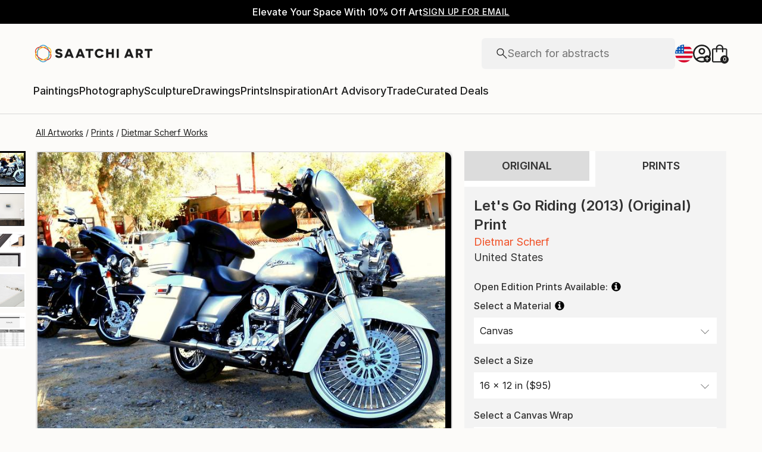

--- FILE ---
content_type: text/javascript
request_url: https://images.saatchiart.com/saatchi-general/_next/static/im_7wsot1S2aFDkyeK-AS/_buildManifest.js
body_size: 7299
content:
self.__BUILD_MANIFEST=function(s,c,a,t,e){return{__rewrites:{beforeFiles:[],afterFiles:[],fallback:[]},"/_error":[s,a,"static/chunks/pages/_error-b5903b2bd67e7390.js"],"/error":[s,a,"static/chunks/pages/error-55c3a81b15641320.js"],"/ops/calculator":[s,"static/css/318e32c2842d5c76.css","static/chunks/pages/ops/calculator-31f2f2f22b95754e.js"],"/ops/cms":[s,"static/css/849aa98992682c87.css","static/chunks/pages/ops/cms-c46971b178fc3b1c.js"],"/ops/curation":[s,"static/css/60ea0365ea85b2f0.css","static/chunks/pages/ops/curation-e8a56ce693a4e67a.js"],"/ops/docs/saComponents":[s,"static/css/b94fb2bec6f9e7ca.css","static/chunks/pages/ops/docs/saComponents-2dc1a8b8b4f9baf9.js"],"/ops/mao":[s,"static/css/c83d3f5e88244f49.css","static/chunks/pages/ops/mao-659e20cea33e9a93.js"],"/ops/shipment":[s,c,"static/chunks/pages/ops/shipment-6e33d47d85f9c3d9.js"],"/ops/styleGuide":[s,"static/css/a756fcca69845259.css","static/chunks/pages/ops/styleGuide-4d506e367b772f5a.js"],"/ops/timeline":[s,c,"static/chunks/pages/ops/timeline-722ab446d2f5fe6c.js"],"/private/account":[s,"static/css/c89d33a89cf3260e.css","static/chunks/pages/private/account-2fd5e23fa541809e.js"],"/private/account/changeEmail":[s,"static/css/5238aac1596cf6e3.css","static/chunks/pages/private/account/changeEmail-53453a13b9a4a042.js"],"/private/checkout":[s,"static/css/47ff39f05b36d42e.css","static/chunks/pages/private/checkout-a4867926fb558092.js"],"/private/checkout/confirmation":[s,"static/css/65946bf98abc2579.css","static/chunks/pages/private/checkout/confirmation-0b36b350e1a30616.js"],"/private/mao":[s,"static/css/82ee77ebefa680d9.css","static/chunks/pages/private/mao-cf3a5ef8a1c0a51e.js"],"/private/mao/confirmation":[s,"static/css/2946f1965a22b230.css","static/chunks/pages/private/mao/confirmation-9abbb1d33304efeb.js"],"/private/saleConfirmation":[s,"static/css/e008e6739d257cbf.css","static/chunks/pages/private/saleConfirmation-db74d1d1f3f7da25.js"],"/private/studio/artworks":[s,"static/css/e6af2bf9835b64f1.css","static/chunks/pages/private/studio/artworks-3f7a2f281d7e4083.js"],"/private/studio/curator-notes":[s,t,"static/chunks/pages/private/studio/curator-notes-0b35a6420ad9fd2e.js"],"/private/studio/sales":[s,"static/css/37ed8267ef5682dc.css","static/chunks/pages/private/studio/sales-7533182e4e8ac4ab.js"],"/private/studio/wpCms":[s,t,"static/chunks/pages/private/studio/wpCms-b495eb5953c333d1.js"],"/public/aaSelection":[s,"static/css/f18c6e8717c275c9.css","static/chunks/pages/public/aaSelection-8decfc8bc57e4990.js"],"/public/aboutUs":[s,c,"static/chunks/pages/public/aboutUs-b2666fb202d7718b.js"],"/public/artAdvisory":[s,"static/css/caf0af0d7a686189.css","static/chunks/pages/public/artAdvisory-693b86bc388a3e12.js"],"/public/authentication":[s,"static/css/2cec761c0c922ad4.css","static/chunks/pages/public/authentication-e9eadc5c18186f2d.js"],"/public/browse":[s,"static/css/b47c8070726f02a4.css","static/chunks/pages/public/browse-1309aabbb68ac65d.js"],"/public/curatedDeals":[s,"static/css/c04a676421a412eb.css","static/chunks/pages/public/curatedDeals-f9b0572f08b34aa2.js"],"/public/feature":[s,"static/css/b6e54ebb41f909e2.css","static/chunks/pages/public/feature-81d82320614198a0.js"],"/public/giftCard":[s,"static/css/dd6e389525cdc8ba.css","static/chunks/pages/public/giftCard-fdd9588f2a0af267.js"],"/public/profile/artistProfile":[s,"static/css/c0c944d99cf0751f.css","static/chunks/pages/public/profile/artistProfile-36296f3541e6f8fd.js"],"/public/profile/collectorProfile":[s,c,"static/chunks/pages/public/profile/collectorProfile-b0104d0db52db0a0.js"],"/public/quiz/artAdvisory":[s,"static/css/c58ee44fa7ce86eb.css","static/chunks/pages/public/quiz/artAdvisory-6547bbcdec633952.js"],"/public/quiz/artStyle":[s,c,"static/chunks/pages/public/quiz/artStyle-5d06c02948a66567.js"],"/public/reviews":[s,"static/css/c22ef8e891277020.css","static/chunks/pages/public/reviews-6ddd8ef01896c23c.js"],"/public/shows":[s,"static/css/35d3f73fe51a7ed4.css","static/chunks/pages/public/shows-a4759d1665478953.js"],"/public/signup":[s,"static/css/eb25fb795abf39f7.css","static/chunks/pages/public/signup-250cfc438d08f545.js"],"/public/timeline":[s,c,"static/chunks/pages/public/timeline-1d6168ea51343d49.js"],"/public/trade":[s,"static/css/9bdd6ac7715a543c.css","static/chunks/pages/public/trade-4349ad82bf890ee9.js"],"/public/visualSearch":[s,c,"static/chunks/pages/public/visualSearch-4d6c6c92e2ca5245.js"],"/public/whySell":[s,"static/css/76ff30244aff7047.css","static/chunks/pages/public/whySell-b1fd81da79caae2d.js"],"/public/wpCms":[s,c,"static/chunks/pages/public/wpCms-d218160f5e1ba00e.js"],"/public/wpCms/wpNoPromo":[s,c,"static/chunks/pages/public/wpCms/wpNoPromo-26a424641a698a24.js"],"/saatchi/artdetail2":[s,"static/css/8888b722c0202ae7.css","static/chunks/pages/saatchi/artdetail2-fd1902765ee7554c.js"],"/saatchi/collection":[s,"static/css/6079c2c36fc9e33c.css","static/chunks/pages/saatchi/collection-ae1788bb35961a21.js"],"/saatchi/collection-edit":[s,"static/css/bcfb5b1b6bfbc495.css","static/chunks/pages/saatchi/collection-edit-265e38895ee14d1d.js"],"/saatchi/collectionsBrowse":[s,"static/css/7a95cca4e6e5deb4.css","static/chunks/pages/saatchi/collectionsBrowse-fbc0ab761aa4c655.js"],"/saatchi/homepage":[s,"static/css/7fee0554c2ef52b6.css","static/chunks/pages/saatchi/homepage-7f913b1437f29f5e.js"],"/saatchi/trendingartists":[s,c,"static/chunks/pages/saatchi/trendingartists-86480278154c4e09.js"],"/test/app":[s,c,"static/chunks/pages/test/app-1bac48793d201062.js"],"/test/page":[s,"static/css/29eebb6d9866c59f.css","static/chunks/pages/test/page-bf415a5eeb0365c2.js"],"/tv/pin":[s,"static/css/2f5b0243d34d32cc.css","static/chunks/pages/tv/pin-da6ab65a68468ed5.js"],"/tv/registered":[s,e,"static/chunks/pages/tv/registered-d424853777cfda75.js"],"/tv/subscription":[s,e,"static/chunks/pages/tv/subscription-f4427fd327a1ea87.js"],"/user/collections":[s,"static/css/3f9be5f5dd641286.css","static/chunks/pages/user/collections-49b5fbd2d7dda4aa.js"],"/user/favorites":[s,"static/css/a4bf025c9a10bb5b.css","static/chunks/pages/user/favorites-3027afce18a6068d.js"],sortedPages:["/_app","/_error","/error","/ops/calculator","/ops/cms","/ops/curation","/ops/docs/saComponents","/ops/mao","/ops/shipment","/ops/styleGuide","/ops/timeline","/private/account","/private/account/changeEmail","/private/checkout","/private/checkout/confirmation","/private/mao","/private/mao/confirmation","/private/saleConfirmation","/private/studio/artworks","/private/studio/curator-notes","/private/studio/sales","/private/studio/wpCms","/public/aaSelection","/public/aboutUs","/public/artAdvisory","/public/authentication","/public/browse","/public/curatedDeals","/public/feature","/public/giftCard","/public/profile/artistProfile","/public/profile/collectorProfile","/public/quiz/artAdvisory","/public/quiz/artStyle","/public/reviews","/public/shows","/public/signup","/public/timeline","/public/trade","/public/visualSearch","/public/whySell","/public/wpCms","/public/wpCms/wpNoPromo","/saatchi/artdetail2","/saatchi/collection","/saatchi/collection-edit","/saatchi/collectionsBrowse","/saatchi/homepage","/saatchi/trendingartists","/test/app","/test/page","/tv/pin","/tv/registered","/tv/subscription","/user/collections","/user/favorites"]}}("static/chunks/redux-3a8d183b656d12f8.js","static/css/f9bd356bd4cc32d5.css","static/css/7cd0fbb1133d84c4.css","static/css/e110ccb01fd8c775.css","static/css/7ff73fac01e3e47f.css"),self.__BUILD_MANIFEST_CB&&self.__BUILD_MANIFEST_CB();

--- FILE ---
content_type: text/javascript
request_url: https://cdn.alby.com/apps/launcher/embed.js?brandId=474bd7da-ae8b-481b-891a-23c539975072
body_size: 150169
content:
(function(){"use strict";const Ye="_alby_token",Le="_alby_session",Ee="_alby_user",It="_alby_flags";function Da(t){const e=t.split(".")[1].replace(/-/g,"+").replace(/_/g,"/");return JSON.parse(atob(e))}const Ot=()=>{const t=localStorage.getItem(Ye);try{if(t&&Da(t))return`Bearer ${t}`}catch(e){}return null};let An,$t,Ve;const ja=t=>{An=t},Na=t=>{$t=t},Fa=t=>{Ve=t};async function Tn(t,e,n=An){const r=Ot();if(!r)throw new Error("No Alby token found. call createCustomer first.");return(await(await fetch(n,{method:"POST",headers:{"content-type":"application/json",authorization:r},body:JSON.stringify({query:t,variables:e})})).json()).data}async function Ra(t,e={}){var s;if(!$t)throw new Error("Rest endpoint is not defined, call init Alby SDK first.");const n=Ot()||((s=e.headers)==null?void 0:s.Authorization);if(!n)throw new Error("No Alby token found. call createCustomer first.");const r={"Content-Type":"application/json",Authorization:n,...e.headers},a={...e,headers:r},i=await fetch(`${$t}${t}`,a);if(!i.ok){const o=await i.text();throw new Error(`Alby Request failed with status ${i.status}: ${o}`)}return await i.json()}var At=(t=>(t.ALWAYS_ON="1",t.FIRST_MESSAGE="2",t.ALWAY_OFF="3",t))(At||{});const La={brandColor:"#000000",theme:"light",chatName:"",loadingMessage:"Looking up the best way to help you...",emptyStateMessage:"",disclaimerMessage:"This is an AI assistant and may make mistakes, ensure you verify any important information.",disclaimerVisibility:At.FIRST_MESSAGE,googleAnalyticsEnabled:!1,setCrossDomainCookies:!0,inputPlaceholder:null,qaSettings:null,hasActiveSubscription:!1,widgetEnabled:!1,brandSource:"alby",showPoweredByAlby:!0,locale:"en_US"};let Pn=!1;const Dn=async(t,e={})=>{if(window.albyConfig=window.albyConfig||{},window.albyConfig.brandSettings)return window.albyConfig.brandSettings;const n=async()=>{Pn=!0;const r=await Ra(`/accounts-graph/v1/api/brand/${t}`,e);return window.albyConfig.brandSettings=Va(r),window.albyConfig.brandSettings};if(Pn){for(;!window.albyConfig.brandSettings;)if(await new Promise(r=>setTimeout(r,100)),window.albyConfig.brandSettings)return window.albyConfig.brandSettings}return await n()};function Va(t){var i,s,o,c;const e=t.settings,n=(i=t.settings.other_settings)!=null?i:{},r=Object.assign({},La,{brandColor:e.brand_color,theme:e.theme,chatName:n.chatName,loadingMessage:n.loadingMessage,emptyStateMessage:n.emptyStateMessage,disclaimerMessage:n.disclaimerMessage,disclaimerVisibility:n.disclaimerVisibility||At.FIRST_MESSAGE,googleAnalyticsEnabled:n.googleAnalyticsEnabled,setCrossDomainCookies:(s=n.setCrossDomainCookies)!=null?s:!0,inputPlaceholder:(o=n.inputPlaceholder)!=null?o:null,hasActiveSubscription:t.has_active_subscription,widgetEnabled:t.widget_enabled,brandSource:t.brand_source,showPoweredByAlby:(c=e.show_powered_by_alby)!=null?c:!0,locale:e.locale||"en_US"}),a={"chat-input-border-width":"1px","chat-input-border-color":"#eeeef5","chat-input-focus-border-color":"#eeeef5","chat-input-background-color":"#eeeef5","chat-input-focus-background-color":"#ffffff","chat-input-placeholder-color":"#9ca3af","chat-submit-button-color":"#525258","button-background-color":"#f7f7fe","button-background-hover-color":"#eeeef5","button-border-color":"#d1d1d8","button-hover-border-color":"#b8b8c5","button-icon-color":"#666666","button-icon-hover-color":"#666666","button-border-radius":"6px","button-padding":"6px 16px","button-label-color":"#3b3b40","chat-max-height":"","chat-max-height-mobile":"","chat-input-feedback":!0,"show-beta-tag":!1,"show-header":!0,"show-header-default-state":!1,"show-product-prices":!0,"show-loading-spinner":!0,"chat-bubble-background":"#3b3b40","chat-thumb-color":"","chat-font-family":"","chat-bot-bubble-font-weight":"300","chat-frame-padding":"16px 16px 10px 16px",inputPlaceholder:"ask a question about this product..."};return Object.keys(n).forEach(u=>{const l=n[u];u.includes("-")&&typeof l<"u"&&(a[u]=l)}),r.qaSettings=a,r}const Ua=`
  query Bundle($bundleId: UUID!) {
    bundle(id: $bundleId) {
      id
      parentProduct {
        itemGroupId
        id
        title
        cdnImageLinks {
          sm
          md
          original
        }
        regularPrice
        salePrice
        link
      }
    }
  }
`,Za=async({brandId:t,id:e})=>{var n;return(n=await Tn(Ua,{brandId:t,bundleId:e}))==null?void 0:n.bundle},qa=`
query Button($buttonId: UUID!) {
  button(id: $buttonId) {
    id
    appId
    internalProductId
    definition {
      label
    }
  }
}
`,za=async({buttonId:t})=>{var e;return(e=await Tn(qa,{buttonId:t}))==null?void 0:e.button},Ma=`
  mutation CreateCustomer($inputs: CreateCustomerInputs) {
    createCustomer(inputs: $inputs) {
      user {
        id
        brandId
      }
      token
    }
  }
`,Ba=async({brandId:t})=>{if(!Ve)throw new Error("GraphQL endpoint is not defined, call initSdk first.");try{const e=await fetch(Ve,{method:"POST",headers:{"content-type":"application/json"},body:JSON.stringify({query:Ma,variables:{inputs:{brandId:t,channel:"web"}}})});if(!e.ok)return console.warn("Alby: Failed to create customer. Status:",e.status),null;const n=await e.json();return n.errors?(console.warn("Alby: Failed to create customer. Errors:",n.errors),null):n.data.createCustomer}catch(e){return console.warn("Error creating Alby customer",e),null}},Wa=`
  mutation CreateCustomerForNamespace($inputs: CreateCustomerForNamespaceInputs) {
    createCustomerForNamespace(inputs: $inputs) {
      token
      user {
        id
        brandId
      }
    }
  }
`,Ka=async({namespace:t})=>{try{const e=await fetch(Ve,{method:"POST",headers:{"content-type":"application/json"},body:JSON.stringify({query:Wa,variables:{inputs:{namespace:t,channel:"web"}}})});if(!e.ok)return console.warn("Alby: Failed to create customer. Status:",e.status),null;const n=await e.json();return n.errors?(console.warn("Alby: Failed to create customer. Errors:",n.errors),null):n.data.createCustomerForNamespace}catch(e){return console.warn("Error creating Alby customer",e),null}},Ha=`
  mutation VerifyCustomerAuthentication($inputs: VerifyCustomerAuthenticationInputs) {
    verifyCustomerAuthentication(inputs: $inputs) {
      user {
        id
      }
      token
    }
  }
`,Ja=async({token:t,userId:e,brandId:n,namespace:r})=>{if(!t&&!e)throw new Error("No token or userId found. Provide either token or userId.");try{const a=await fetch(Ve,{method:"POST",headers:{"content-type":"application/json"},body:JSON.stringify({query:Ha,variables:{inputs:{brandId:n,userId:e,token:t,namespace:r}}})});if(!a.ok)return console.warn("Alby: Failed to verify customer. Status:",a.status),null;const i=await a.json();return i.errors?(console.warn("Alby: Failed to verify customer. Errors:",i.errors),null):i.data.verifyCustomerAuthentication}catch(a){return console.warn("Error verifying customer",a),null}};/*! typescript-cookie v1.0.6 | MIT */const jn=t=>encodeURIComponent(t).replace(/%(2[346B]|5E|60|7C)/g,decodeURIComponent).replace(/[()]/g,escape),Nn=t=>encodeURIComponent(t).replace(/%(2[346BF]|3[AC-F]|40|5[BDE]|60|7[BCD])/g,decodeURIComponent),Tt=decodeURIComponent,Pt=t=>(t[0]==='"'&&(t=t.slice(1,-1)),t.replace(/(%[\dA-F]{2})+/gi,decodeURIComponent));function Ga(t){return t=Object.assign({},t),typeof t.expires=="number"&&(t.expires=new Date(Date.now()+t.expires*864e5)),t.expires!=null&&(t.expires=t.expires.toUTCString()),Object.entries(t).filter(([e,n])=>n!=null&&n!==!1).map(([e,n])=>n===!0?`; ${e}`:`; ${e}=${n.split(";")[0]}`).join("")}function Fn(t,e,n){const r=/(?:^|; )([^=]*)=([^;]*)/g,a={};let i;for(;(i=r.exec(document.cookie))!=null;)try{const s=n(i[1]);if(a[s]=e(i[2],s),t===s)break}catch(s){}return t!=null?a[t]:a}const Rn=Object.freeze({decodeName:Tt,decodeValue:Pt,encodeName:jn,encodeValue:Nn}),Dt=Object.freeze({path:"/"});function Ln(t,e,n=Dt,{encodeValue:r=Nn,encodeName:a=jn}={}){return document.cookie=`${a(t)}=${r(e,t)}${Ga(n)}`}function jt(t,{decodeValue:e=Pt,decodeName:n=Tt}={}){return Fn(t,e,n)}function Qa({decodeValue:t=Pt,decodeName:e=Tt}={}){return Fn(void 0,t,e)}function Ya(t,e=Dt){Ln(t,"",Object.assign({},e,{expires:-1}))}function Nt(t,e){const n={set:function(a,i,s){return Ln(a,i,Object.assign({},this.attributes,s),{encodeValue:this.converter.write})},get:function(a){if(arguments.length===0)return Qa(this.converter.read);if(a!=null)return jt(a,this.converter.read)},remove:function(a,i){Ya(a,Object.assign({},this.attributes,i))},withAttributes:function(a){return Nt(this.converter,Object.assign({},this.attributes,a))},withConverter:function(a){return Nt(Object.assign({},this.converter,a),this.attributes)}},r={attributes:{value:Object.freeze(e)},converter:{value:Object.freeze(t)}};return Object.create(n,r)}Nt({read:Rn.decodeValue,write:Rn.encodeValue},Dt);const Xa="bc_persist_props",ei=()=>{let t=null;try{return t=localStorage.getItem(Xa),t&&(t=JSON.parse(t)),t==null?void 0:t.distinct_id}catch(e){return null}};var re=(t=>(t.ClickProductImage="Click:ProductImage",t.ClickFollowUp="Click:FollowUp",t.ClickChatMessage="Click:ChatMessage",t.ClickAddToCart="Click:AddToCart",t.LLMHallucination="Verification:LLMHallucination",t.LoadPDP="Load:PDP",t.ClickAppButton="Click:AppButton",t.ViewAppButton="View:AppButton",t.LoadAppWidgetPDP="Load:AppWidgetPDP",t.RenderAppWidgetPDP="Load:AppWidgetPDPRendered",t.ViewAppWidgetPDP="View:AppWidgetPDP",t.ClickImproveResponse="Click:ImproveResponse",t.ClickImproveResponsTopic="Click:ImproveResponseTopic",t.LoadBaseSnippet="Load:BaseSnippet",t.LoadSingleButton="Load:SingleButton",t.RenderSingleButton="Render:SingleButton",t.ViewSingleButton="View:SingleButton",t.ClickSingleButton="Click:SingleButton",t.LoadFreeForm="Load:FreeForm",t.RenderFreeForm="Render:FreeForm",t.ViewFreeForm="View:FreeForm",t.SubmitFreeForm="Submit:FreeForm",t.RenderLauncherButton="Render:LauncherButton",t.ClickLauncherButton="Click:LauncherButton",t.AddToCartEvent="Behavioral:AddedToCart",t.PurchaseEvent="Behavioral:Purchase",t.RemovedFromCartEvent="Behavioral:RemovedFromCart",t.SearchEvent="Behavioral:Search",t.ViewedCartEvent="Behavioral:ViewedCart",t.ViewedCollectionEvent="Behavioral:ViewedCollection",t.ViewedProductEvent="Behavioral:ViewedProduct",t.ViewedVariantEvent="Behavioral:ViewedVariant",t.ConnectWithHuman="Click:ConnectWithHuman",t.LoadHelpCenterWidget="Load:HelpCenterWidget",t.RenderHelpCenterWidget="Render:HelpCenterWidget",t.ViewHelpCenterWidget="View:HelpCenterWidget",t.ViewHelpCenterWidgetButton="View:HelpCenterWidgetButton",t.ClickHelpCenterWidgetButton="Click:HelpCenterWidgetButton",t))(re||{}),Ft=(t=>(t.Alby="alby",t.Control="control",t.Excluded="excluded",t))(Ft||{});const ti=t=>Object.values(Ft).includes(t),ni=t=>{var r,a,i,s,o,c,u;const e={locale:navigator.language,userAgent:window.navigator.userAgent,page:{referrer:document.referrer,search:location.search,title:document.title,path:ri(),url:ai(location.search)},source:ii()};e.variant_name=(r=window.albyConfig)==null?void 0:r.variantName;const n=(i=t==null?void 0:t.test_version)!=null?i:(a=window.albyConfig)==null?void 0:a.test_version;return n&&ti(n)?(e.test_id=(o=t==null?void 0:t.test_id)!=null?o:(s=window.albyConfig)==null?void 0:s.test_id,e.test_version=n,e.test_description=(u=t==null?void 0:t.test_description)!=null?u:(c=window.albyConfig)==null?void 0:c.test_description):n&&console.warn(`[alby] Invalid test_version detected: "${n}". Expected one of: ${Object.values(Ft).join(", ")}. Filtering out all A/B test data.`),e},Vn=()=>{const t=document.getElementsByTagName("link");let e="";return Array.prototype.slice.call(t).forEach(n=>{n.getAttribute("rel")==="canonical"&&(e=n.getAttribute("href"))}),e},ri=()=>{const t=Vn();if(!t)return window.location.pathname;const e=document.createElement("a");return e.href=t,e.pathname.startsWith("/")?e.pathname:"/"+e.pathname};function ai(t=""){const e=Vn();if(e)return e.includes("?")?e:`${e}${t}`;const n=window.location.href,r=n.indexOf("#");return r===-1?n:n.slice(0,r)}function ii(){return typeof window.webkit<"u"?"ios-sdk":typeof window.appInterface<"u"?"android-sdk":"web"}let Rt,Lt;const si=(t,e)=>{Rt=t,Lt||(Lt=e)},Xe=async({brand_id:t,event_type:e,properties:n,ab_test_details:r})=>{var c,u;if(!Rt)throw new Error("Track endpoint is not defined, call initGqlClient first.");const a={"Content-Type":"application/json"};let i=Ot();i&&(a.Authorization=i);let s=null;try{s=localStorage.getItem(It)}catch(l){}const o=s!=null?s:JSON.stringify((c=window.albyConfig)==null?void 0:c.flags);return fetch(Rt,{method:"POST",headers:a,keepalive:!0,cache:"no-cache",body:JSON.stringify({brand_id:t,event_type:e,user_id:jt(Ee)||((u=window.albyConfig)==null?void 0:u.userId),properties:{...n,flags:o,trace_id:Lt},context:{...ni(r),session_id:jt(Le),bc_distinct_id:ei()},event_timestamp:Date.now()/1e3})})},oi=({brandId:t,properties:e,abTestDetails:n})=>{Xe({brand_id:t,event_type:re.ClickAddToCart,properties:e,ab_test_details:n})},ci=({brandId:t,properties:e,abTestDetails:n})=>{Xe({brand_id:t,event_type:re.LoadPDP,properties:e,ab_test_details:n})},ui=({brandId:t,properties:e,abTestDetails:n})=>{Xe({brand_id:t,event_type:re.LoadBaseSnippet,properties:e,ab_test_details:n})};var et=typeof globalThis<"u"?globalThis:typeof window<"u"?window:typeof global<"u"?global:typeof self<"u"?self:{};function li(t){return t&&t.__esModule&&Object.prototype.hasOwnProperty.call(t,"default")?t.default:t}var di="[object Symbol]",fi=/[^\x00-\x2f\x3a-\x40\x5b-\x60\x7b-\x7f]+/g,pi=/[\xc0-\xd6\xd8-\xf6\xf8-\xff\u0100-\u017f]/g,Un="\\ud800-\\udfff",hi="\\u0300-\\u036f\\ufe20-\\ufe23",mi="\\u20d0-\\u20f0",Zn="\\u2700-\\u27bf",qn="a-z\\xdf-\\xf6\\xf8-\\xff",gi="\\xac\\xb1\\xd7\\xf7",yi="\\x00-\\x2f\\x3a-\\x40\\x5b-\\x60\\x7b-\\xbf",vi="\\u2000-\\u206f",bi=" \\t\\x0b\\f\\xa0\\ufeff\\n\\r\\u2028\\u2029\\u1680\\u180e\\u2000\\u2001\\u2002\\u2003\\u2004\\u2005\\u2006\\u2007\\u2008\\u2009\\u200a\\u202f\\u205f\\u3000",zn="A-Z\\xc0-\\xd6\\xd8-\\xde",wi="\\ufe0e\\ufe0f",Mn=gi+yi+vi+bi,Vt="['’]",Bn="["+Mn+"]",Wn="["+hi+mi+"]",Kn="\\d+",_i="["+Zn+"]",Hn="["+qn+"]",Jn="[^"+Un+Mn+Kn+Zn+qn+zn+"]",ki="\\ud83c[\\udffb-\\udfff]",xi="(?:"+Wn+"|"+ki+")",Ci="[^"+Un+"]",Gn="(?:\\ud83c[\\udde6-\\uddff]){2}",Qn="[\\ud800-\\udbff][\\udc00-\\udfff]",Se="["+zn+"]",Ei="\\u200d",Yn="(?:"+Hn+"|"+Jn+")",Si="(?:"+Se+"|"+Jn+")",Xn="(?:"+Vt+"(?:d|ll|m|re|s|t|ve))?",er="(?:"+Vt+"(?:D|LL|M|RE|S|T|VE))?",tr=xi+"?",nr="["+wi+"]?",Ii="(?:"+Ei+"(?:"+[Ci,Gn,Qn].join("|")+")"+nr+tr+")*",Oi=nr+tr+Ii,$i="(?:"+[_i,Gn,Qn].join("|")+")"+Oi,Ai=RegExp(Vt,"g"),Ti=RegExp(Wn,"g"),Pi=RegExp([Se+"?"+Hn+"+"+Xn+"(?="+[Bn,Se,"$"].join("|")+")",Si+"+"+er+"(?="+[Bn,Se+Yn,"$"].join("|")+")",Se+"?"+Yn+"+"+Xn,Se+"+"+er,Kn,$i].join("|"),"g"),Di=/[a-z][A-Z]|[A-Z]{2,}[a-z]|[0-9][a-zA-Z]|[a-zA-Z][0-9]|[^a-zA-Z0-9 ]/,ji={À:"A",Á:"A",Â:"A",Ã:"A",Ä:"A",Å:"A",à:"a",á:"a",â:"a",ã:"a",ä:"a",å:"a",Ç:"C",ç:"c",Ð:"D",ð:"d",È:"E",É:"E",Ê:"E",Ë:"E",è:"e",é:"e",ê:"e",ë:"e",Ì:"I",Í:"I",Î:"I",Ï:"I",ì:"i",í:"i",î:"i",ï:"i",Ñ:"N",ñ:"n",Ò:"O",Ó:"O",Ô:"O",Õ:"O",Ö:"O",Ø:"O",ò:"o",ó:"o",ô:"o",õ:"o",ö:"o",ø:"o",Ù:"U",Ú:"U",Û:"U",Ü:"U",ù:"u",ú:"u",û:"u",ü:"u",Ý:"Y",ý:"y",ÿ:"y",Æ:"Ae",æ:"ae",Þ:"Th",þ:"th",ß:"ss",Ā:"A",Ă:"A",Ą:"A",ā:"a",ă:"a",ą:"a",Ć:"C",Ĉ:"C",Ċ:"C",Č:"C",ć:"c",ĉ:"c",ċ:"c",č:"c",Ď:"D",Đ:"D",ď:"d",đ:"d",Ē:"E",Ĕ:"E",Ė:"E",Ę:"E",Ě:"E",ē:"e",ĕ:"e",ė:"e",ę:"e",ě:"e",Ĝ:"G",Ğ:"G",Ġ:"G",Ģ:"G",ĝ:"g",ğ:"g",ġ:"g",ģ:"g",Ĥ:"H",Ħ:"H",ĥ:"h",ħ:"h",Ĩ:"I",Ī:"I",Ĭ:"I",Į:"I",İ:"I",ĩ:"i",ī:"i",ĭ:"i",į:"i",ı:"i",Ĵ:"J",ĵ:"j",Ķ:"K",ķ:"k",ĸ:"k",Ĺ:"L",Ļ:"L",Ľ:"L",Ŀ:"L",Ł:"L",ĺ:"l",ļ:"l",ľ:"l",ŀ:"l",ł:"l",Ń:"N",Ņ:"N",Ň:"N",Ŋ:"N",ń:"n",ņ:"n",ň:"n",ŋ:"n",Ō:"O",Ŏ:"O",Ő:"O",ō:"o",ŏ:"o",ő:"o",Ŕ:"R",Ŗ:"R",Ř:"R",ŕ:"r",ŗ:"r",ř:"r",Ś:"S",Ŝ:"S",Ş:"S",Š:"S",ś:"s",ŝ:"s",ş:"s",š:"s",Ţ:"T",Ť:"T",Ŧ:"T",ţ:"t",ť:"t",ŧ:"t",Ũ:"U",Ū:"U",Ŭ:"U",Ů:"U",Ű:"U",Ų:"U",ũ:"u",ū:"u",ŭ:"u",ů:"u",ű:"u",ų:"u",Ŵ:"W",ŵ:"w",Ŷ:"Y",ŷ:"y",Ÿ:"Y",Ź:"Z",Ż:"Z",Ž:"Z",ź:"z",ż:"z",ž:"z",Ĳ:"IJ",ĳ:"ij",Œ:"Oe",œ:"oe",ŉ:"'n",ſ:"ss"},Ni=typeof et=="object"&&et&&et.Object===Object&&et,Fi=typeof self=="object"&&self&&self.Object===Object&&self,Ri=Ni||Fi||Function("return this")();function Li(t,e,n,r){var a=-1,i=t?t.length:0;for(r;++a<i;)n=e(n,t[a],a,t);return n}function Vi(t){return t.match(fi)||[]}function Ui(t){return function(e){return t==null?void 0:t[e]}}var Zi=Ui(ji);function qi(t){return Di.test(t)}function zi(t){return t.match(Pi)||[]}var Mi=Object.prototype,Bi=Mi.toString,rr=Ri.Symbol,ar=rr?rr.prototype:void 0,ir=ar?ar.toString:void 0;function Wi(t){if(typeof t=="string")return t;if(Ji(t))return ir?ir.call(t):"";var e=t+"";return e=="0"&&1/t==-1/0?"-0":e}function Ki(t){return function(e){return Li(Yi(Gi(e).replace(Ai,"")),t,"")}}function Hi(t){return!!t&&typeof t=="object"}function Ji(t){return typeof t=="symbol"||Hi(t)&&Bi.call(t)==di}function sr(t){return t==null?"":Wi(t)}function Gi(t){return t=sr(t),t&&t.replace(pi,Zi).replace(Ti,"")}var Qi=Ki(function(t,e,n){return t+(n?"_":"")+e.toLowerCase()});function Yi(t,e,n){return t=sr(t),e=e,e===void 0?qi(t)?zi(t):Vi(t):t.match(e)||[]}var Xi=Qi;const or=li(Xi);function tt(t,e=!1){return!t||typeof t!="object"||t instanceof Date||t instanceof RegExp?t:Array.isArray(t)?t.map(n=>e?typeof n=="object"?tt(n,e):n:tt(n)):Object.keys(t).reduce((n,r)=>{const a=or(r);return n[a]=e?t[r]:tt(t[r]),n},{})}function es(t,e){return typeof t=="string"?or(t):tt(t,e)}var R;(function(t){t.assertEqual=a=>{};function e(a){}t.assertIs=e;function n(a){throw new Error}t.assertNever=n,t.arrayToEnum=a=>{const i={};for(const s of a)i[s]=s;return i},t.getValidEnumValues=a=>{const i=t.objectKeys(a).filter(o=>typeof a[a[o]]!="number"),s={};for(const o of i)s[o]=a[o];return t.objectValues(s)},t.objectValues=a=>t.objectKeys(a).map(function(i){return a[i]}),t.objectKeys=typeof Object.keys=="function"?a=>Object.keys(a):a=>{const i=[];for(const s in a)Object.prototype.hasOwnProperty.call(a,s)&&i.push(s);return i},t.find=(a,i)=>{for(const s of a)if(i(s))return s},t.isInteger=typeof Number.isInteger=="function"?a=>Number.isInteger(a):a=>typeof a=="number"&&Number.isFinite(a)&&Math.floor(a)===a;function r(a,i=" | "){return a.map(s=>typeof s=="string"?`'${s}'`:s).join(i)}t.joinValues=r,t.jsonStringifyReplacer=(a,i)=>typeof i=="bigint"?i.toString():i})(R||(R={}));var cr;(function(t){t.mergeShapes=(e,n)=>({...e,...n})})(cr||(cr={}));const k=R.arrayToEnum(["string","nan","number","integer","float","boolean","date","bigint","symbol","function","undefined","null","array","object","unknown","promise","void","never","map","set"]),me=t=>{switch(typeof t){case"undefined":return k.undefined;case"string":return k.string;case"number":return Number.isNaN(t)?k.nan:k.number;case"boolean":return k.boolean;case"function":return k.function;case"bigint":return k.bigint;case"symbol":return k.symbol;case"object":return Array.isArray(t)?k.array:t===null?k.null:t.then&&typeof t.then=="function"&&t.catch&&typeof t.catch=="function"?k.promise:typeof Map<"u"&&t instanceof Map?k.map:typeof Set<"u"&&t instanceof Set?k.set:typeof Date<"u"&&t instanceof Date?k.date:k.object;default:return k.unknown}},g=R.arrayToEnum(["invalid_type","invalid_literal","custom","invalid_union","invalid_union_discriminator","invalid_enum_value","unrecognized_keys","invalid_arguments","invalid_return_type","invalid_date","invalid_string","too_small","too_big","invalid_intersection_types","not_multiple_of","not_finite"]);let xe=class Ta extends Error{get errors(){return this.issues}constructor(e){super(),this.issues=[],this.addIssue=r=>{this.issues=[...this.issues,r]},this.addIssues=(r=[])=>{this.issues=[...this.issues,...r]};const n=new.target.prototype;Object.setPrototypeOf?Object.setPrototypeOf(this,n):this.__proto__=n,this.name="ZodError",this.issues=e}format(e){const n=e||function(i){return i.message},r={_errors:[]},a=i=>{for(const s of i.issues)if(s.code==="invalid_union")s.unionErrors.map(a);else if(s.code==="invalid_return_type")a(s.returnTypeError);else if(s.code==="invalid_arguments")a(s.argumentsError);else if(s.path.length===0)r._errors.push(n(s));else{let o=r,c=0;for(;c<s.path.length;){const u=s.path[c];c===s.path.length-1?(o[u]=o[u]||{_errors:[]},o[u]._errors.push(n(s))):o[u]=o[u]||{_errors:[]},o=o[u],c++}}};return a(this),r}static assert(e){if(!(e instanceof Ta))throw new Error(`Not a ZodError: ${e}`)}toString(){return this.message}get message(){return JSON.stringify(this.issues,R.jsonStringifyReplacer,2)}get isEmpty(){return this.issues.length===0}flatten(e=n=>n.message){const n={},r=[];for(const a of this.issues)if(a.path.length>0){const i=a.path[0];n[i]=n[i]||[],n[i].push(e(a))}else r.push(e(a));return{formErrors:r,fieldErrors:n}}get formErrors(){return this.flatten()}};xe.create=t=>new xe(t);var x;(function(t){t.errToObj=e=>typeof e=="string"?{message:e}:e||{},t.toString=e=>typeof e=="string"?e:e==null?void 0:e.message})(x||(x={}));const Ut=(t,e)=>{let n;switch(t.code){case g.invalid_type:t.received===k.undefined?n="Required":n=`Expected ${t.expected}, received ${t.received}`;break;case g.invalid_literal:n=`Invalid literal value, expected ${JSON.stringify(t.expected,R.jsonStringifyReplacer)}`;break;case g.unrecognized_keys:n=`Unrecognized key(s) in object: ${R.joinValues(t.keys,", ")}`;break;case g.invalid_union:n="Invalid input";break;case g.invalid_union_discriminator:n=`Invalid discriminator value. Expected ${R.joinValues(t.options)}`;break;case g.invalid_enum_value:n=`Invalid enum value. Expected ${R.joinValues(t.options)}, received '${t.received}'`;break;case g.invalid_arguments:n="Invalid function arguments";break;case g.invalid_return_type:n="Invalid function return type";break;case g.invalid_date:n="Invalid date";break;case g.invalid_string:typeof t.validation=="object"?"includes"in t.validation?(n=`Invalid input: must include "${t.validation.includes}"`,typeof t.validation.position=="number"&&(n=`${n} at one or more positions greater than or equal to ${t.validation.position}`)):"startsWith"in t.validation?n=`Invalid input: must start with "${t.validation.startsWith}"`:"endsWith"in t.validation?n=`Invalid input: must end with "${t.validation.endsWith}"`:R.assertNever(t.validation):t.validation!=="regex"?n=`Invalid ${t.validation}`:n="Invalid";break;case g.too_small:t.type==="array"?n=`Array must contain ${t.exact?"exactly":t.inclusive?"at least":"more than"} ${t.minimum} element(s)`:t.type==="string"?n=`String must contain ${t.exact?"exactly":t.inclusive?"at least":"over"} ${t.minimum} character(s)`:t.type==="number"?n=`Number must be ${t.exact?"exactly equal to ":t.inclusive?"greater than or equal to ":"greater than "}${t.minimum}`:t.type==="bigint"?n=`Number must be ${t.exact?"exactly equal to ":t.inclusive?"greater than or equal to ":"greater than "}${t.minimum}`:t.type==="date"?n=`Date must be ${t.exact?"exactly equal to ":t.inclusive?"greater than or equal to ":"greater than "}${new Date(Number(t.minimum))}`:n="Invalid input";break;case g.too_big:t.type==="array"?n=`Array must contain ${t.exact?"exactly":t.inclusive?"at most":"less than"} ${t.maximum} element(s)`:t.type==="string"?n=`String must contain ${t.exact?"exactly":t.inclusive?"at most":"under"} ${t.maximum} character(s)`:t.type==="number"?n=`Number must be ${t.exact?"exactly":t.inclusive?"less than or equal to":"less than"} ${t.maximum}`:t.type==="bigint"?n=`BigInt must be ${t.exact?"exactly":t.inclusive?"less than or equal to":"less than"} ${t.maximum}`:t.type==="date"?n=`Date must be ${t.exact?"exactly":t.inclusive?"smaller than or equal to":"smaller than"} ${new Date(Number(t.maximum))}`:n="Invalid input";break;case g.custom:n="Invalid input";break;case g.invalid_intersection_types:n="Intersection results could not be merged";break;case g.not_multiple_of:n=`Number must be a multiple of ${t.multipleOf}`;break;case g.not_finite:n="Number must be finite";break;default:n=e.defaultError,R.assertNever(t)}return{message:n}};let ts=Ut;function ns(){return ts}const rs=t=>{const{data:e,path:n,errorMaps:r,issueData:a}=t,i=[...n,...a.path||[]],s={...a,path:i};if(a.message!==void 0)return{...a,path:i,message:a.message};let o="";const c=r.filter(u=>!!u).slice().reverse();for(const u of c)o=u(s,{data:e,defaultError:o}).message;return{...a,path:i,message:o}};function _(t,e){const n=ns(),r=rs({issueData:e,data:t.data,path:t.path,errorMaps:[t.common.contextualErrorMap,t.schemaErrorMap,n,n===Ut?void 0:Ut].filter(a=>!!a)});t.common.issues.push(r)}class ne{constructor(){this.value="valid"}dirty(){this.value==="valid"&&(this.value="dirty")}abort(){this.value!=="aborted"&&(this.value="aborted")}static mergeArray(e,n){const r=[];for(const a of n){if(a.status==="aborted")return T;a.status==="dirty"&&e.dirty(),r.push(a.value)}return{status:e.value,value:r}}static async mergeObjectAsync(e,n){const r=[];for(const a of n){const i=await a.key,s=await a.value;r.push({key:i,value:s})}return ne.mergeObjectSync(e,r)}static mergeObjectSync(e,n){const r={};for(const a of n){const{key:i,value:s}=a;if(i.status==="aborted"||s.status==="aborted")return T;i.status==="dirty"&&e.dirty(),s.status==="dirty"&&e.dirty(),i.value!=="__proto__"&&(typeof s.value<"u"||a.alwaysSet)&&(r[i.value]=s.value)}return{status:e.value,value:r}}}const T=Object.freeze({status:"aborted"}),Ue=t=>({status:"dirty",value:t}),ae=t=>({status:"valid",value:t}),ur=t=>t.status==="aborted",lr=t=>t.status==="dirty",Ie=t=>t.status==="valid",nt=t=>typeof Promise<"u"&&t instanceof Promise;class ge{constructor(e,n,r,a){this._cachedPath=[],this.parent=e,this.data=n,this._path=r,this._key=a}get path(){return this._cachedPath.length||(Array.isArray(this._key)?this._cachedPath.push(...this._path,...this._key):this._cachedPath.push(...this._path,this._key)),this._cachedPath}}const dr=(t,e)=>{if(Ie(e))return{success:!0,data:e.value};if(!t.common.issues.length)throw new Error("Validation failed but no issues detected.");return{success:!1,get error(){if(this._error)return this._error;const n=new xe(t.common.issues);return this._error=n,this._error}}};function D(t){if(!t)return{};const{errorMap:e,invalid_type_error:n,required_error:r,description:a}=t;if(e&&(n||r))throw new Error(`Can't use "invalid_type_error" or "required_error" in conjunction with custom error map.`);return e?{errorMap:e,description:a}:{errorMap:(i,s)=>{var c,u;const{message:o}=t;return i.code==="invalid_enum_value"?{message:o!=null?o:s.defaultError}:typeof s.data>"u"?{message:(c=o!=null?o:r)!=null?c:s.defaultError}:i.code!=="invalid_type"?{message:s.defaultError}:{message:(u=o!=null?o:n)!=null?u:s.defaultError}},description:a}}class F{get description(){return this._def.description}_getType(e){return me(e.data)}_getOrReturnCtx(e,n){return n||{common:e.parent.common,data:e.data,parsedType:me(e.data),schemaErrorMap:this._def.errorMap,path:e.path,parent:e.parent}}_processInputParams(e){return{status:new ne,ctx:{common:e.parent.common,data:e.data,parsedType:me(e.data),schemaErrorMap:this._def.errorMap,path:e.path,parent:e.parent}}}_parseSync(e){const n=this._parse(e);if(nt(n))throw new Error("Synchronous parse encountered promise.");return n}_parseAsync(e){const n=this._parse(e);return Promise.resolve(n)}parse(e,n){const r=this.safeParse(e,n);if(r.success)return r.data;throw r.error}safeParse(e,n){var i;const r={common:{issues:[],async:(i=n==null?void 0:n.async)!=null?i:!1,contextualErrorMap:n==null?void 0:n.errorMap},path:(n==null?void 0:n.path)||[],schemaErrorMap:this._def.errorMap,parent:null,data:e,parsedType:me(e)},a=this._parseSync({data:e,path:r.path,parent:r});return dr(r,a)}"~validate"(e){var r,a;const n={common:{issues:[],async:!!this["~standard"].async},path:[],schemaErrorMap:this._def.errorMap,parent:null,data:e,parsedType:me(e)};if(!this["~standard"].async)try{const i=this._parseSync({data:e,path:[],parent:n});return Ie(i)?{value:i.value}:{issues:n.common.issues}}catch(i){(a=(r=i==null?void 0:i.message)==null?void 0:r.toLowerCase())!=null&&a.includes("encountered")&&(this["~standard"].async=!0),n.common={issues:[],async:!0}}return this._parseAsync({data:e,path:[],parent:n}).then(i=>Ie(i)?{value:i.value}:{issues:n.common.issues})}async parseAsync(e,n){const r=await this.safeParseAsync(e,n);if(r.success)return r.data;throw r.error}async safeParseAsync(e,n){const r={common:{issues:[],contextualErrorMap:n==null?void 0:n.errorMap,async:!0},path:(n==null?void 0:n.path)||[],schemaErrorMap:this._def.errorMap,parent:null,data:e,parsedType:me(e)},a=this._parse({data:e,path:r.path,parent:r}),i=await(nt(a)?a:Promise.resolve(a));return dr(r,i)}refine(e,n){const r=a=>typeof n=="string"||typeof n>"u"?{message:n}:typeof n=="function"?n(a):n;return this._refinement((a,i)=>{const s=e(a),o=()=>i.addIssue({code:g.custom,...r(a)});return typeof Promise<"u"&&s instanceof Promise?s.then(c=>c?!0:(o(),!1)):s?!0:(o(),!1)})}refinement(e,n){return this._refinement((r,a)=>e(r)?!0:(a.addIssue(typeof n=="function"?n(r,a):n),!1))}_refinement(e){return new $e({schema:this,typeName:$.ZodEffects,effect:{type:"refinement",refinement:e}})}superRefine(e){return this._refinement(e)}constructor(e){this.spa=this.safeParseAsync,this._def=e,this.parse=this.parse.bind(this),this.safeParse=this.safeParse.bind(this),this.parseAsync=this.parseAsync.bind(this),this.safeParseAsync=this.safeParseAsync.bind(this),this.spa=this.spa.bind(this),this.refine=this.refine.bind(this),this.refinement=this.refinement.bind(this),this.superRefine=this.superRefine.bind(this),this.optional=this.optional.bind(this),this.nullable=this.nullable.bind(this),this.nullish=this.nullish.bind(this),this.array=this.array.bind(this),this.promise=this.promise.bind(this),this.or=this.or.bind(this),this.and=this.and.bind(this),this.transform=this.transform.bind(this),this.brand=this.brand.bind(this),this.default=this.default.bind(this),this.catch=this.catch.bind(this),this.describe=this.describe.bind(this),this.pipe=this.pipe.bind(this),this.readonly=this.readonly.bind(this),this.isNullable=this.isNullable.bind(this),this.isOptional=this.isOptional.bind(this),this["~standard"]={version:1,vendor:"zod",validate:n=>this["~validate"](n)}}optional(){return be.create(this,this._def)}nullable(){return Ae.create(this,this._def)}nullish(){return this.nullable().optional()}array(){return le.create(this)}promise(){return st.create(this,this._def)}or(e){return at.create([this,e],this._def)}and(e){return it.create(this,e,this._def)}transform(e){return new $e({...D(this._def),schema:this,typeName:$.ZodEffects,effect:{type:"transform",transform:e}})}default(e){const n=typeof e=="function"?e:()=>e;return new Bt({...D(this._def),innerType:this,defaultValue:n,typeName:$.ZodDefault})}brand(){return new Ss({typeName:$.ZodBranded,type:this,...D(this._def)})}catch(e){const n=typeof e=="function"?e:()=>e;return new Wt({...D(this._def),innerType:this,catchValue:n,typeName:$.ZodCatch})}describe(e){const n=this.constructor;return new n({...this._def,description:e})}pipe(e){return Kt.create(this,e)}readonly(){return Ht.create(this)}isOptional(){return this.safeParse(void 0).success}isNullable(){return this.safeParse(null).success}}const as=/^c[^\s-]{8,}$/i,is=/^[0-9a-z]+$/,ss=/^[0-9A-HJKMNP-TV-Z]{26}$/i,os=/^[0-9a-fA-F]{8}\b-[0-9a-fA-F]{4}\b-[0-9a-fA-F]{4}\b-[0-9a-fA-F]{4}\b-[0-9a-fA-F]{12}$/i,cs=/^[a-z0-9_-]{21}$/i,us=/^[A-Za-z0-9-_]+\.[A-Za-z0-9-_]+\.[A-Za-z0-9-_]*$/,ls=/^[-+]?P(?!$)(?:(?:[-+]?\d+Y)|(?:[-+]?\d+[.,]\d+Y$))?(?:(?:[-+]?\d+M)|(?:[-+]?\d+[.,]\d+M$))?(?:(?:[-+]?\d+W)|(?:[-+]?\d+[.,]\d+W$))?(?:(?:[-+]?\d+D)|(?:[-+]?\d+[.,]\d+D$))?(?:T(?=[\d+-])(?:(?:[-+]?\d+H)|(?:[-+]?\d+[.,]\d+H$))?(?:(?:[-+]?\d+M)|(?:[-+]?\d+[.,]\d+M$))?(?:[-+]?\d+(?:[.,]\d+)?S)?)??$/,ds=/^(?!\.)(?!.*\.\.)([A-Z0-9_'+\-\.]*)[A-Z0-9_+-]@([A-Z0-9][A-Z0-9\-]*\.)+[A-Z]{2,}$/i,fs="^(\\p{Extended_Pictographic}|\\p{Emoji_Component})+$";let Zt;const ps=/^(?:(?:25[0-5]|2[0-4][0-9]|1[0-9][0-9]|[1-9][0-9]|[0-9])\.){3}(?:25[0-5]|2[0-4][0-9]|1[0-9][0-9]|[1-9][0-9]|[0-9])$/,hs=/^(?:(?:25[0-5]|2[0-4][0-9]|1[0-9][0-9]|[1-9][0-9]|[0-9])\.){3}(?:25[0-5]|2[0-4][0-9]|1[0-9][0-9]|[1-9][0-9]|[0-9])\/(3[0-2]|[12]?[0-9])$/,ms=/^(([0-9a-fA-F]{1,4}:){7,7}[0-9a-fA-F]{1,4}|([0-9a-fA-F]{1,4}:){1,7}:|([0-9a-fA-F]{1,4}:){1,6}:[0-9a-fA-F]{1,4}|([0-9a-fA-F]{1,4}:){1,5}(:[0-9a-fA-F]{1,4}){1,2}|([0-9a-fA-F]{1,4}:){1,4}(:[0-9a-fA-F]{1,4}){1,3}|([0-9a-fA-F]{1,4}:){1,3}(:[0-9a-fA-F]{1,4}){1,4}|([0-9a-fA-F]{1,4}:){1,2}(:[0-9a-fA-F]{1,4}){1,5}|[0-9a-fA-F]{1,4}:((:[0-9a-fA-F]{1,4}){1,6})|:((:[0-9a-fA-F]{1,4}){1,7}|:)|fe80:(:[0-9a-fA-F]{0,4}){0,4}%[0-9a-zA-Z]{1,}|::(ffff(:0{1,4}){0,1}:){0,1}((25[0-5]|(2[0-4]|1{0,1}[0-9]){0,1}[0-9])\.){3,3}(25[0-5]|(2[0-4]|1{0,1}[0-9]){0,1}[0-9])|([0-9a-fA-F]{1,4}:){1,4}:((25[0-5]|(2[0-4]|1{0,1}[0-9]){0,1}[0-9])\.){3,3}(25[0-5]|(2[0-4]|1{0,1}[0-9]){0,1}[0-9]))$/,gs=/^(([0-9a-fA-F]{1,4}:){7,7}[0-9a-fA-F]{1,4}|([0-9a-fA-F]{1,4}:){1,7}:|([0-9a-fA-F]{1,4}:){1,6}:[0-9a-fA-F]{1,4}|([0-9a-fA-F]{1,4}:){1,5}(:[0-9a-fA-F]{1,4}){1,2}|([0-9a-fA-F]{1,4}:){1,4}(:[0-9a-fA-F]{1,4}){1,3}|([0-9a-fA-F]{1,4}:){1,3}(:[0-9a-fA-F]{1,4}){1,4}|([0-9a-fA-F]{1,4}:){1,2}(:[0-9a-fA-F]{1,4}){1,5}|[0-9a-fA-F]{1,4}:((:[0-9a-fA-F]{1,4}){1,6})|:((:[0-9a-fA-F]{1,4}){1,7}|:)|fe80:(:[0-9a-fA-F]{0,4}){0,4}%[0-9a-zA-Z]{1,}|::(ffff(:0{1,4}){0,1}:){0,1}((25[0-5]|(2[0-4]|1{0,1}[0-9]){0,1}[0-9])\.){3,3}(25[0-5]|(2[0-4]|1{0,1}[0-9]){0,1}[0-9])|([0-9a-fA-F]{1,4}:){1,4}:((25[0-5]|(2[0-4]|1{0,1}[0-9]){0,1}[0-9])\.){3,3}(25[0-5]|(2[0-4]|1{0,1}[0-9]){0,1}[0-9]))\/(12[0-8]|1[01][0-9]|[1-9]?[0-9])$/,ys=/^([0-9a-zA-Z+/]{4})*(([0-9a-zA-Z+/]{2}==)|([0-9a-zA-Z+/]{3}=))?$/,vs=/^([0-9a-zA-Z-_]{4})*(([0-9a-zA-Z-_]{2}(==)?)|([0-9a-zA-Z-_]{3}(=)?))?$/,fr="((\\d\\d[2468][048]|\\d\\d[13579][26]|\\d\\d0[48]|[02468][048]00|[13579][26]00)-02-29|\\d{4}-((0[13578]|1[02])-(0[1-9]|[12]\\d|3[01])|(0[469]|11)-(0[1-9]|[12]\\d|30)|(02)-(0[1-9]|1\\d|2[0-8])))",bs=new RegExp(`^${fr}$`);function pr(t){let e="[0-5]\\d";t.precision?e=`${e}\\.\\d{${t.precision}}`:t.precision==null&&(e=`${e}(\\.\\d+)?`);const n=t.precision?"+":"?";return`([01]\\d|2[0-3]):[0-5]\\d(:${e})${n}`}function ws(t){return new RegExp(`^${pr(t)}$`)}function _s(t){let e=`${fr}T${pr(t)}`;const n=[];return n.push(t.local?"Z?":"Z"),t.offset&&n.push("([+-]\\d{2}:?\\d{2})"),e=`${e}(${n.join("|")})`,new RegExp(`^${e}$`)}function ks(t,e){return!!((e==="v4"||!e)&&ps.test(t)||(e==="v6"||!e)&&ms.test(t))}function xs(t,e){if(!us.test(t))return!1;try{const[n]=t.split(".");if(!n)return!1;const r=n.replace(/-/g,"+").replace(/_/g,"/").padEnd(n.length+(4-n.length%4)%4,"="),a=JSON.parse(atob(r));return!(typeof a!="object"||a===null||"typ"in a&&(a==null?void 0:a.typ)!=="JWT"||!a.alg||e&&a.alg!==e)}catch(n){return!1}}function Cs(t,e){return!!((e==="v4"||!e)&&hs.test(t)||(e==="v6"||!e)&&gs.test(t))}class ye extends F{_parse(e){if(this._def.coerce&&(e.data=String(e.data)),this._getType(e)!==k.string){const a=this._getOrReturnCtx(e);return _(a,{code:g.invalid_type,expected:k.string,received:a.parsedType}),T}const n=new ne;let r;for(const a of this._def.checks)if(a.kind==="min")e.data.length<a.value&&(r=this._getOrReturnCtx(e,r),_(r,{code:g.too_small,minimum:a.value,type:"string",inclusive:!0,exact:!1,message:a.message}),n.dirty());else if(a.kind==="max")e.data.length>a.value&&(r=this._getOrReturnCtx(e,r),_(r,{code:g.too_big,maximum:a.value,type:"string",inclusive:!0,exact:!1,message:a.message}),n.dirty());else if(a.kind==="length"){const i=e.data.length>a.value,s=e.data.length<a.value;(i||s)&&(r=this._getOrReturnCtx(e,r),i?_(r,{code:g.too_big,maximum:a.value,type:"string",inclusive:!0,exact:!0,message:a.message}):s&&_(r,{code:g.too_small,minimum:a.value,type:"string",inclusive:!0,exact:!0,message:a.message}),n.dirty())}else if(a.kind==="email")ds.test(e.data)||(r=this._getOrReturnCtx(e,r),_(r,{validation:"email",code:g.invalid_string,message:a.message}),n.dirty());else if(a.kind==="emoji")Zt||(Zt=new RegExp(fs,"u")),Zt.test(e.data)||(r=this._getOrReturnCtx(e,r),_(r,{validation:"emoji",code:g.invalid_string,message:a.message}),n.dirty());else if(a.kind==="uuid")os.test(e.data)||(r=this._getOrReturnCtx(e,r),_(r,{validation:"uuid",code:g.invalid_string,message:a.message}),n.dirty());else if(a.kind==="nanoid")cs.test(e.data)||(r=this._getOrReturnCtx(e,r),_(r,{validation:"nanoid",code:g.invalid_string,message:a.message}),n.dirty());else if(a.kind==="cuid")as.test(e.data)||(r=this._getOrReturnCtx(e,r),_(r,{validation:"cuid",code:g.invalid_string,message:a.message}),n.dirty());else if(a.kind==="cuid2")is.test(e.data)||(r=this._getOrReturnCtx(e,r),_(r,{validation:"cuid2",code:g.invalid_string,message:a.message}),n.dirty());else if(a.kind==="ulid")ss.test(e.data)||(r=this._getOrReturnCtx(e,r),_(r,{validation:"ulid",code:g.invalid_string,message:a.message}),n.dirty());else if(a.kind==="url")try{new URL(e.data)}catch(i){r=this._getOrReturnCtx(e,r),_(r,{validation:"url",code:g.invalid_string,message:a.message}),n.dirty()}else a.kind==="regex"?(a.regex.lastIndex=0,a.regex.test(e.data)||(r=this._getOrReturnCtx(e,r),_(r,{validation:"regex",code:g.invalid_string,message:a.message}),n.dirty())):a.kind==="trim"?e.data=e.data.trim():a.kind==="includes"?e.data.includes(a.value,a.position)||(r=this._getOrReturnCtx(e,r),_(r,{code:g.invalid_string,validation:{includes:a.value,position:a.position},message:a.message}),n.dirty()):a.kind==="toLowerCase"?e.data=e.data.toLowerCase():a.kind==="toUpperCase"?e.data=e.data.toUpperCase():a.kind==="startsWith"?e.data.startsWith(a.value)||(r=this._getOrReturnCtx(e,r),_(r,{code:g.invalid_string,validation:{startsWith:a.value},message:a.message}),n.dirty()):a.kind==="endsWith"?e.data.endsWith(a.value)||(r=this._getOrReturnCtx(e,r),_(r,{code:g.invalid_string,validation:{endsWith:a.value},message:a.message}),n.dirty()):a.kind==="datetime"?_s(a).test(e.data)||(r=this._getOrReturnCtx(e,r),_(r,{code:g.invalid_string,validation:"datetime",message:a.message}),n.dirty()):a.kind==="date"?bs.test(e.data)||(r=this._getOrReturnCtx(e,r),_(r,{code:g.invalid_string,validation:"date",message:a.message}),n.dirty()):a.kind==="time"?ws(a).test(e.data)||(r=this._getOrReturnCtx(e,r),_(r,{code:g.invalid_string,validation:"time",message:a.message}),n.dirty()):a.kind==="duration"?ls.test(e.data)||(r=this._getOrReturnCtx(e,r),_(r,{validation:"duration",code:g.invalid_string,message:a.message}),n.dirty()):a.kind==="ip"?ks(e.data,a.version)||(r=this._getOrReturnCtx(e,r),_(r,{validation:"ip",code:g.invalid_string,message:a.message}),n.dirty()):a.kind==="jwt"?xs(e.data,a.alg)||(r=this._getOrReturnCtx(e,r),_(r,{validation:"jwt",code:g.invalid_string,message:a.message}),n.dirty()):a.kind==="cidr"?Cs(e.data,a.version)||(r=this._getOrReturnCtx(e,r),_(r,{validation:"cidr",code:g.invalid_string,message:a.message}),n.dirty()):a.kind==="base64"?ys.test(e.data)||(r=this._getOrReturnCtx(e,r),_(r,{validation:"base64",code:g.invalid_string,message:a.message}),n.dirty()):a.kind==="base64url"?vs.test(e.data)||(r=this._getOrReturnCtx(e,r),_(r,{validation:"base64url",code:g.invalid_string,message:a.message}),n.dirty()):R.assertNever(a);return{status:n.value,value:e.data}}_regex(e,n,r){return this.refinement(a=>e.test(a),{validation:n,code:g.invalid_string,...x.errToObj(r)})}_addCheck(e){return new ye({...this._def,checks:[...this._def.checks,e]})}email(e){return this._addCheck({kind:"email",...x.errToObj(e)})}url(e){return this._addCheck({kind:"url",...x.errToObj(e)})}emoji(e){return this._addCheck({kind:"emoji",...x.errToObj(e)})}uuid(e){return this._addCheck({kind:"uuid",...x.errToObj(e)})}nanoid(e){return this._addCheck({kind:"nanoid",...x.errToObj(e)})}cuid(e){return this._addCheck({kind:"cuid",...x.errToObj(e)})}cuid2(e){return this._addCheck({kind:"cuid2",...x.errToObj(e)})}ulid(e){return this._addCheck({kind:"ulid",...x.errToObj(e)})}base64(e){return this._addCheck({kind:"base64",...x.errToObj(e)})}base64url(e){return this._addCheck({kind:"base64url",...x.errToObj(e)})}jwt(e){return this._addCheck({kind:"jwt",...x.errToObj(e)})}ip(e){return this._addCheck({kind:"ip",...x.errToObj(e)})}cidr(e){return this._addCheck({kind:"cidr",...x.errToObj(e)})}datetime(e){var n,r;return typeof e=="string"?this._addCheck({kind:"datetime",precision:null,offset:!1,local:!1,message:e}):this._addCheck({kind:"datetime",precision:typeof(e==null?void 0:e.precision)>"u"?null:e==null?void 0:e.precision,offset:(n=e==null?void 0:e.offset)!=null?n:!1,local:(r=e==null?void 0:e.local)!=null?r:!1,...x.errToObj(e==null?void 0:e.message)})}date(e){return this._addCheck({kind:"date",message:e})}time(e){return typeof e=="string"?this._addCheck({kind:"time",precision:null,message:e}):this._addCheck({kind:"time",precision:typeof(e==null?void 0:e.precision)>"u"?null:e==null?void 0:e.precision,...x.errToObj(e==null?void 0:e.message)})}duration(e){return this._addCheck({kind:"duration",...x.errToObj(e)})}regex(e,n){return this._addCheck({kind:"regex",regex:e,...x.errToObj(n)})}includes(e,n){return this._addCheck({kind:"includes",value:e,position:n==null?void 0:n.position,...x.errToObj(n==null?void 0:n.message)})}startsWith(e,n){return this._addCheck({kind:"startsWith",value:e,...x.errToObj(n)})}endsWith(e,n){return this._addCheck({kind:"endsWith",value:e,...x.errToObj(n)})}min(e,n){return this._addCheck({kind:"min",value:e,...x.errToObj(n)})}max(e,n){return this._addCheck({kind:"max",value:e,...x.errToObj(n)})}length(e,n){return this._addCheck({kind:"length",value:e,...x.errToObj(n)})}nonempty(e){return this.min(1,x.errToObj(e))}trim(){return new ye({...this._def,checks:[...this._def.checks,{kind:"trim"}]})}toLowerCase(){return new ye({...this._def,checks:[...this._def.checks,{kind:"toLowerCase"}]})}toUpperCase(){return new ye({...this._def,checks:[...this._def.checks,{kind:"toUpperCase"}]})}get isDatetime(){return!!this._def.checks.find(e=>e.kind==="datetime")}get isDate(){return!!this._def.checks.find(e=>e.kind==="date")}get isTime(){return!!this._def.checks.find(e=>e.kind==="time")}get isDuration(){return!!this._def.checks.find(e=>e.kind==="duration")}get isEmail(){return!!this._def.checks.find(e=>e.kind==="email")}get isURL(){return!!this._def.checks.find(e=>e.kind==="url")}get isEmoji(){return!!this._def.checks.find(e=>e.kind==="emoji")}get isUUID(){return!!this._def.checks.find(e=>e.kind==="uuid")}get isNANOID(){return!!this._def.checks.find(e=>e.kind==="nanoid")}get isCUID(){return!!this._def.checks.find(e=>e.kind==="cuid")}get isCUID2(){return!!this._def.checks.find(e=>e.kind==="cuid2")}get isULID(){return!!this._def.checks.find(e=>e.kind==="ulid")}get isIP(){return!!this._def.checks.find(e=>e.kind==="ip")}get isCIDR(){return!!this._def.checks.find(e=>e.kind==="cidr")}get isBase64(){return!!this._def.checks.find(e=>e.kind==="base64")}get isBase64url(){return!!this._def.checks.find(e=>e.kind==="base64url")}get minLength(){let e=null;for(const n of this._def.checks)n.kind==="min"&&(e===null||n.value>e)&&(e=n.value);return e}get maxLength(){let e=null;for(const n of this._def.checks)n.kind==="max"&&(e===null||n.value<e)&&(e=n.value);return e}}ye.create=t=>{var e;return new ye({checks:[],typeName:$.ZodString,coerce:(e=t==null?void 0:t.coerce)!=null?e:!1,...D(t)})};function Es(t,e){const n=(t.toString().split(".")[1]||"").length,r=(e.toString().split(".")[1]||"").length,a=n>r?n:r,i=Number.parseInt(t.toFixed(a).replace(".","")),s=Number.parseInt(e.toFixed(a).replace(".",""));return i%s/10**a}let qt=class On extends F{constructor(){super(...arguments),this.min=this.gte,this.max=this.lte,this.step=this.multipleOf}_parse(e){if(this._def.coerce&&(e.data=Number(e.data)),this._getType(e)!==k.number){const a=this._getOrReturnCtx(e);return _(a,{code:g.invalid_type,expected:k.number,received:a.parsedType}),T}let n;const r=new ne;for(const a of this._def.checks)a.kind==="int"?R.isInteger(e.data)||(n=this._getOrReturnCtx(e,n),_(n,{code:g.invalid_type,expected:"integer",received:"float",message:a.message}),r.dirty()):a.kind==="min"?(a.inclusive?e.data<a.value:e.data<=a.value)&&(n=this._getOrReturnCtx(e,n),_(n,{code:g.too_small,minimum:a.value,type:"number",inclusive:a.inclusive,exact:!1,message:a.message}),r.dirty()):a.kind==="max"?(a.inclusive?e.data>a.value:e.data>=a.value)&&(n=this._getOrReturnCtx(e,n),_(n,{code:g.too_big,maximum:a.value,type:"number",inclusive:a.inclusive,exact:!1,message:a.message}),r.dirty()):a.kind==="multipleOf"?Es(e.data,a.value)!==0&&(n=this._getOrReturnCtx(e,n),_(n,{code:g.not_multiple_of,multipleOf:a.value,message:a.message}),r.dirty()):a.kind==="finite"?Number.isFinite(e.data)||(n=this._getOrReturnCtx(e,n),_(n,{code:g.not_finite,message:a.message}),r.dirty()):R.assertNever(a);return{status:r.value,value:e.data}}gte(e,n){return this.setLimit("min",e,!0,x.toString(n))}gt(e,n){return this.setLimit("min",e,!1,x.toString(n))}lte(e,n){return this.setLimit("max",e,!0,x.toString(n))}lt(e,n){return this.setLimit("max",e,!1,x.toString(n))}setLimit(e,n,r,a){return new On({...this._def,checks:[...this._def.checks,{kind:e,value:n,inclusive:r,message:x.toString(a)}]})}_addCheck(e){return new On({...this._def,checks:[...this._def.checks,e]})}int(e){return this._addCheck({kind:"int",message:x.toString(e)})}positive(e){return this._addCheck({kind:"min",value:0,inclusive:!1,message:x.toString(e)})}negative(e){return this._addCheck({kind:"max",value:0,inclusive:!1,message:x.toString(e)})}nonpositive(e){return this._addCheck({kind:"max",value:0,inclusive:!0,message:x.toString(e)})}nonnegative(e){return this._addCheck({kind:"min",value:0,inclusive:!0,message:x.toString(e)})}multipleOf(e,n){return this._addCheck({kind:"multipleOf",value:e,message:x.toString(n)})}finite(e){return this._addCheck({kind:"finite",message:x.toString(e)})}safe(e){return this._addCheck({kind:"min",inclusive:!0,value:Number.MIN_SAFE_INTEGER,message:x.toString(e)})._addCheck({kind:"max",inclusive:!0,value:Number.MAX_SAFE_INTEGER,message:x.toString(e)})}get minValue(){let e=null;for(const n of this._def.checks)n.kind==="min"&&(e===null||n.value>e)&&(e=n.value);return e}get maxValue(){let e=null;for(const n of this._def.checks)n.kind==="max"&&(e===null||n.value<e)&&(e=n.value);return e}get isInt(){return!!this._def.checks.find(e=>e.kind==="int"||e.kind==="multipleOf"&&R.isInteger(e.value))}get isFinite(){let e=null,n=null;for(const r of this._def.checks){if(r.kind==="finite"||r.kind==="int"||r.kind==="multipleOf")return!0;r.kind==="min"?(n===null||r.value>n)&&(n=r.value):r.kind==="max"&&(e===null||r.value<e)&&(e=r.value)}return Number.isFinite(n)&&Number.isFinite(e)}};qt.create=t=>new qt({checks:[],typeName:$.ZodNumber,coerce:(t==null?void 0:t.coerce)||!1,...D(t)});class Ze extends F{constructor(){super(...arguments),this.min=this.gte,this.max=this.lte}_parse(e){if(this._def.coerce)try{e.data=BigInt(e.data)}catch(a){return this._getInvalidInput(e)}if(this._getType(e)!==k.bigint)return this._getInvalidInput(e);let n;const r=new ne;for(const a of this._def.checks)a.kind==="min"?(a.inclusive?e.data<a.value:e.data<=a.value)&&(n=this._getOrReturnCtx(e,n),_(n,{code:g.too_small,type:"bigint",minimum:a.value,inclusive:a.inclusive,message:a.message}),r.dirty()):a.kind==="max"?(a.inclusive?e.data>a.value:e.data>=a.value)&&(n=this._getOrReturnCtx(e,n),_(n,{code:g.too_big,type:"bigint",maximum:a.value,inclusive:a.inclusive,message:a.message}),r.dirty()):a.kind==="multipleOf"?e.data%a.value!==BigInt(0)&&(n=this._getOrReturnCtx(e,n),_(n,{code:g.not_multiple_of,multipleOf:a.value,message:a.message}),r.dirty()):R.assertNever(a);return{status:r.value,value:e.data}}_getInvalidInput(e){const n=this._getOrReturnCtx(e);return _(n,{code:g.invalid_type,expected:k.bigint,received:n.parsedType}),T}gte(e,n){return this.setLimit("min",e,!0,x.toString(n))}gt(e,n){return this.setLimit("min",e,!1,x.toString(n))}lte(e,n){return this.setLimit("max",e,!0,x.toString(n))}lt(e,n){return this.setLimit("max",e,!1,x.toString(n))}setLimit(e,n,r,a){return new Ze({...this._def,checks:[...this._def.checks,{kind:e,value:n,inclusive:r,message:x.toString(a)}]})}_addCheck(e){return new Ze({...this._def,checks:[...this._def.checks,e]})}positive(e){return this._addCheck({kind:"min",value:BigInt(0),inclusive:!1,message:x.toString(e)})}negative(e){return this._addCheck({kind:"max",value:BigInt(0),inclusive:!1,message:x.toString(e)})}nonpositive(e){return this._addCheck({kind:"max",value:BigInt(0),inclusive:!0,message:x.toString(e)})}nonnegative(e){return this._addCheck({kind:"min",value:BigInt(0),inclusive:!0,message:x.toString(e)})}multipleOf(e,n){return this._addCheck({kind:"multipleOf",value:e,message:x.toString(n)})}get minValue(){let e=null;for(const n of this._def.checks)n.kind==="min"&&(e===null||n.value>e)&&(e=n.value);return e}get maxValue(){let e=null;for(const n of this._def.checks)n.kind==="max"&&(e===null||n.value<e)&&(e=n.value);return e}}Ze.create=t=>{var e;return new Ze({checks:[],typeName:$.ZodBigInt,coerce:(e=t==null?void 0:t.coerce)!=null?e:!1,...D(t)})};class hr extends F{_parse(e){if(this._def.coerce&&(e.data=!!e.data),this._getType(e)!==k.boolean){const n=this._getOrReturnCtx(e);return _(n,{code:g.invalid_type,expected:k.boolean,received:n.parsedType}),T}return ae(e.data)}}hr.create=t=>new hr({typeName:$.ZodBoolean,coerce:(t==null?void 0:t.coerce)||!1,...D(t)});class rt extends F{_parse(e){if(this._def.coerce&&(e.data=new Date(e.data)),this._getType(e)!==k.date){const a=this._getOrReturnCtx(e);return _(a,{code:g.invalid_type,expected:k.date,received:a.parsedType}),T}if(Number.isNaN(e.data.getTime())){const a=this._getOrReturnCtx(e);return _(a,{code:g.invalid_date}),T}const n=new ne;let r;for(const a of this._def.checks)a.kind==="min"?e.data.getTime()<a.value&&(r=this._getOrReturnCtx(e,r),_(r,{code:g.too_small,message:a.message,inclusive:!0,exact:!1,minimum:a.value,type:"date"}),n.dirty()):a.kind==="max"?e.data.getTime()>a.value&&(r=this._getOrReturnCtx(e,r),_(r,{code:g.too_big,message:a.message,inclusive:!0,exact:!1,maximum:a.value,type:"date"}),n.dirty()):R.assertNever(a);return{status:n.value,value:new Date(e.data.getTime())}}_addCheck(e){return new rt({...this._def,checks:[...this._def.checks,e]})}min(e,n){return this._addCheck({kind:"min",value:e.getTime(),message:x.toString(n)})}max(e,n){return this._addCheck({kind:"max",value:e.getTime(),message:x.toString(n)})}get minDate(){let e=null;for(const n of this._def.checks)n.kind==="min"&&(e===null||n.value>e)&&(e=n.value);return e!=null?new Date(e):null}get maxDate(){let e=null;for(const n of this._def.checks)n.kind==="max"&&(e===null||n.value<e)&&(e=n.value);return e!=null?new Date(e):null}}rt.create=t=>new rt({checks:[],coerce:(t==null?void 0:t.coerce)||!1,typeName:$.ZodDate,...D(t)});let mr=class extends F{_parse(e){if(this._getType(e)!==k.symbol){const n=this._getOrReturnCtx(e);return _(n,{code:g.invalid_type,expected:k.symbol,received:n.parsedType}),T}return ae(e.data)}};mr.create=t=>new mr({typeName:$.ZodSymbol,...D(t)});let gr=class extends F{_parse(e){if(this._getType(e)!==k.undefined){const n=this._getOrReturnCtx(e);return _(n,{code:g.invalid_type,expected:k.undefined,received:n.parsedType}),T}return ae(e.data)}};gr.create=t=>new gr({typeName:$.ZodUndefined,...D(t)});class yr extends F{_parse(e){if(this._getType(e)!==k.null){const n=this._getOrReturnCtx(e);return _(n,{code:g.invalid_type,expected:k.null,received:n.parsedType}),T}return ae(e.data)}}yr.create=t=>new yr({typeName:$.ZodNull,...D(t)});class vr extends F{constructor(){super(...arguments),this._any=!0}_parse(e){return ae(e.data)}}vr.create=t=>new vr({typeName:$.ZodAny,...D(t)});let br=class extends F{constructor(){super(...arguments),this._unknown=!0}_parse(e){return ae(e.data)}};br.create=t=>new br({typeName:$.ZodUnknown,...D(t)});class ve extends F{_parse(e){const n=this._getOrReturnCtx(e);return _(n,{code:g.invalid_type,expected:k.never,received:n.parsedType}),T}}ve.create=t=>new ve({typeName:$.ZodNever,...D(t)});let wr=class extends F{_parse(e){if(this._getType(e)!==k.undefined){const n=this._getOrReturnCtx(e);return _(n,{code:g.invalid_type,expected:k.void,received:n.parsedType}),T}return ae(e.data)}};wr.create=t=>new wr({typeName:$.ZodVoid,...D(t)});class le extends F{_parse(e){const{ctx:n,status:r}=this._processInputParams(e),a=this._def;if(n.parsedType!==k.array)return _(n,{code:g.invalid_type,expected:k.array,received:n.parsedType}),T;if(a.exactLength!==null){const s=n.data.length>a.exactLength.value,o=n.data.length<a.exactLength.value;(s||o)&&(_(n,{code:s?g.too_big:g.too_small,minimum:o?a.exactLength.value:void 0,maximum:s?a.exactLength.value:void 0,type:"array",inclusive:!0,exact:!0,message:a.exactLength.message}),r.dirty())}if(a.minLength!==null&&n.data.length<a.minLength.value&&(_(n,{code:g.too_small,minimum:a.minLength.value,type:"array",inclusive:!0,exact:!1,message:a.minLength.message}),r.dirty()),a.maxLength!==null&&n.data.length>a.maxLength.value&&(_(n,{code:g.too_big,maximum:a.maxLength.value,type:"array",inclusive:!0,exact:!1,message:a.maxLength.message}),r.dirty()),n.common.async)return Promise.all([...n.data].map((s,o)=>a.type._parseAsync(new ge(n,s,n.path,o)))).then(s=>ne.mergeArray(r,s));const i=[...n.data].map((s,o)=>a.type._parseSync(new ge(n,s,n.path,o)));return ne.mergeArray(r,i)}get element(){return this._def.type}min(e,n){return new le({...this._def,minLength:{value:e,message:x.toString(n)}})}max(e,n){return new le({...this._def,maxLength:{value:e,message:x.toString(n)}})}length(e,n){return new le({...this._def,exactLength:{value:e,message:x.toString(n)}})}nonempty(e){return this.min(1,e)}}le.create=(t,e)=>new le({type:t,minLength:null,maxLength:null,exactLength:null,typeName:$.ZodArray,...D(e)});function Oe(t){if(t instanceof pe){const e={};for(const n in t.shape){const r=t.shape[n];e[n]=be.create(Oe(r))}return new pe({...t._def,shape:()=>e})}else return t instanceof le?new le({...t._def,type:Oe(t.element)}):t instanceof be?be.create(Oe(t.unwrap())):t instanceof Ae?Ae.create(Oe(t.unwrap())):t instanceof qe?qe.create(t.items.map(e=>Oe(e))):t}let pe=class ue extends F{constructor(){super(...arguments),this._cached=null,this.nonstrict=this.passthrough,this.augment=this.extend}_getCached(){if(this._cached!==null)return this._cached;const e=this._def.shape(),n=R.objectKeys(e);return this._cached={shape:e,keys:n},this._cached}_parse(e){if(this._getType(e)!==k.object){const c=this._getOrReturnCtx(e);return _(c,{code:g.invalid_type,expected:k.object,received:c.parsedType}),T}const{status:n,ctx:r}=this._processInputParams(e),{shape:a,keys:i}=this._getCached(),s=[];if(!(this._def.catchall instanceof ve&&this._def.unknownKeys==="strip"))for(const c in r.data)i.includes(c)||s.push(c);const o=[];for(const c of i){const u=a[c],l=r.data[c];o.push({key:{status:"valid",value:c},value:u._parse(new ge(r,l,r.path,c)),alwaysSet:c in r.data})}if(this._def.catchall instanceof ve){const c=this._def.unknownKeys;if(c==="passthrough")for(const u of s)o.push({key:{status:"valid",value:u},value:{status:"valid",value:r.data[u]}});else if(c==="strict")s.length>0&&(_(r,{code:g.unrecognized_keys,keys:s}),n.dirty());else if(c!=="strip")throw new Error("Internal ZodObject error: invalid unknownKeys value.")}else{const c=this._def.catchall;for(const u of s){const l=r.data[u];o.push({key:{status:"valid",value:u},value:c._parse(new ge(r,l,r.path,u)),alwaysSet:u in r.data})}}return r.common.async?Promise.resolve().then(async()=>{const c=[];for(const u of o){const l=await u.key,f=await u.value;c.push({key:l,value:f,alwaysSet:u.alwaysSet})}return c}).then(c=>ne.mergeObjectSync(n,c)):ne.mergeObjectSync(n,o)}get shape(){return this._def.shape()}strict(e){return x.errToObj,new ue({...this._def,unknownKeys:"strict",...e!==void 0?{errorMap:(n,r)=>{var i,s,o,c;const a=(o=(s=(i=this._def).errorMap)==null?void 0:s.call(i,n,r).message)!=null?o:r.defaultError;return n.code==="unrecognized_keys"?{message:(c=x.errToObj(e).message)!=null?c:a}:{message:a}}}:{}})}strip(){return new ue({...this._def,unknownKeys:"strip"})}passthrough(){return new ue({...this._def,unknownKeys:"passthrough"})}extend(e){return new ue({...this._def,shape:()=>({...this._def.shape(),...e})})}merge(e){return new ue({unknownKeys:e._def.unknownKeys,catchall:e._def.catchall,shape:()=>({...this._def.shape(),...e._def.shape()}),typeName:$.ZodObject})}setKey(e,n){return this.augment({[e]:n})}catchall(e){return new ue({...this._def,catchall:e})}pick(e){const n={};for(const r of R.objectKeys(e))e[r]&&this.shape[r]&&(n[r]=this.shape[r]);return new ue({...this._def,shape:()=>n})}omit(e){const n={};for(const r of R.objectKeys(this.shape))e[r]||(n[r]=this.shape[r]);return new ue({...this._def,shape:()=>n})}deepPartial(){return Oe(this)}partial(e){const n={};for(const r of R.objectKeys(this.shape)){const a=this.shape[r];e&&!e[r]?n[r]=a:n[r]=a.optional()}return new ue({...this._def,shape:()=>n})}required(e){const n={};for(const r of R.objectKeys(this.shape))if(e&&!e[r])n[r]=this.shape[r];else{let a=this.shape[r];for(;a instanceof be;)a=a._def.innerType;n[r]=a}return new ue({...this._def,shape:()=>n})}keyof(){return Cr(R.objectKeys(this.shape))}};pe.create=(t,e)=>new pe({shape:()=>t,unknownKeys:"strip",catchall:ve.create(),typeName:$.ZodObject,...D(e)}),pe.strictCreate=(t,e)=>new pe({shape:()=>t,unknownKeys:"strict",catchall:ve.create(),typeName:$.ZodObject,...D(e)}),pe.lazycreate=(t,e)=>new pe({shape:t,unknownKeys:"strip",catchall:ve.create(),typeName:$.ZodObject,...D(e)});let at=class extends F{_parse(e){const{ctx:n}=this._processInputParams(e),r=this._def.options;function a(i){for(const o of i)if(o.result.status==="valid")return o.result;for(const o of i)if(o.result.status==="dirty")return n.common.issues.push(...o.ctx.common.issues),o.result;const s=i.map(o=>new xe(o.ctx.common.issues));return _(n,{code:g.invalid_union,unionErrors:s}),T}if(n.common.async)return Promise.all(r.map(async i=>{const s={...n,common:{...n.common,issues:[]},parent:null};return{result:await i._parseAsync({data:n.data,path:n.path,parent:s}),ctx:s}})).then(a);{let i;const s=[];for(const c of r){const u={...n,common:{...n.common,issues:[]},parent:null},l=c._parseSync({data:n.data,path:n.path,parent:u});if(l.status==="valid")return l;l.status==="dirty"&&!i&&(i={result:l,ctx:u}),u.common.issues.length&&s.push(u.common.issues)}if(i)return n.common.issues.push(...i.ctx.common.issues),i.result;const o=s.map(c=>new xe(c));return _(n,{code:g.invalid_union,unionErrors:o}),T}}get options(){return this._def.options}};at.create=(t,e)=>new at({options:t,typeName:$.ZodUnion,...D(e)});function zt(t,e){const n=me(t),r=me(e);if(t===e)return{valid:!0,data:t};if(n===k.object&&r===k.object){const a=R.objectKeys(e),i=R.objectKeys(t).filter(o=>a.indexOf(o)!==-1),s={...t,...e};for(const o of i){const c=zt(t[o],e[o]);if(!c.valid)return{valid:!1};s[o]=c.data}return{valid:!0,data:s}}else if(n===k.array&&r===k.array){if(t.length!==e.length)return{valid:!1};const a=[];for(let i=0;i<t.length;i++){const s=t[i],o=e[i],c=zt(s,o);if(!c.valid)return{valid:!1};a.push(c.data)}return{valid:!0,data:a}}else return n===k.date&&r===k.date&&+t==+e?{valid:!0,data:t}:{valid:!1}}class it extends F{_parse(e){const{status:n,ctx:r}=this._processInputParams(e),a=(i,s)=>{if(ur(i)||ur(s))return T;const o=zt(i.value,s.value);return o.valid?((lr(i)||lr(s))&&n.dirty(),{status:n.value,value:o.data}):(_(r,{code:g.invalid_intersection_types}),T)};return r.common.async?Promise.all([this._def.left._parseAsync({data:r.data,path:r.path,parent:r}),this._def.right._parseAsync({data:r.data,path:r.path,parent:r})]).then(([i,s])=>a(i,s)):a(this._def.left._parseSync({data:r.data,path:r.path,parent:r}),this._def.right._parseSync({data:r.data,path:r.path,parent:r}))}}it.create=(t,e,n)=>new it({left:t,right:e,typeName:$.ZodIntersection,...D(n)});let qe=class Pa extends F{_parse(e){const{status:n,ctx:r}=this._processInputParams(e);if(r.parsedType!==k.array)return _(r,{code:g.invalid_type,expected:k.array,received:r.parsedType}),T;if(r.data.length<this._def.items.length)return _(r,{code:g.too_small,minimum:this._def.items.length,inclusive:!0,exact:!1,type:"array"}),T;!this._def.rest&&r.data.length>this._def.items.length&&(_(r,{code:g.too_big,maximum:this._def.items.length,inclusive:!0,exact:!1,type:"array"}),n.dirty());const a=[...r.data].map((i,s)=>{const o=this._def.items[s]||this._def.rest;return o?o._parse(new ge(r,i,r.path,s)):null}).filter(i=>!!i);return r.common.async?Promise.all(a).then(i=>ne.mergeArray(n,i)):ne.mergeArray(n,a)}get items(){return this._def.items}rest(e){return new Pa({...this._def,rest:e})}};qe.create=(t,e)=>{if(!Array.isArray(t))throw new Error("You must pass an array of schemas to z.tuple([ ... ])");return new qe({items:t,typeName:$.ZodTuple,rest:null,...D(e)})};let _r=class extends F{get keySchema(){return this._def.keyType}get valueSchema(){return this._def.valueType}_parse(e){const{status:n,ctx:r}=this._processInputParams(e);if(r.parsedType!==k.map)return _(r,{code:g.invalid_type,expected:k.map,received:r.parsedType}),T;const a=this._def.keyType,i=this._def.valueType,s=[...r.data.entries()].map(([o,c],u)=>({key:a._parse(new ge(r,o,r.path,[u,"key"])),value:i._parse(new ge(r,c,r.path,[u,"value"]))}));if(r.common.async){const o=new Map;return Promise.resolve().then(async()=>{for(const c of s){const u=await c.key,l=await c.value;if(u.status==="aborted"||l.status==="aborted")return T;(u.status==="dirty"||l.status==="dirty")&&n.dirty(),o.set(u.value,l.value)}return{status:n.value,value:o}})}else{const o=new Map;for(const c of s){const u=c.key,l=c.value;if(u.status==="aborted"||l.status==="aborted")return T;(u.status==="dirty"||l.status==="dirty")&&n.dirty(),o.set(u.value,l.value)}return{status:n.value,value:o}}}};_r.create=(t,e,n)=>new _r({valueType:e,keyType:t,typeName:$.ZodMap,...D(n)});class ze extends F{_parse(e){const{status:n,ctx:r}=this._processInputParams(e);if(r.parsedType!==k.set)return _(r,{code:g.invalid_type,expected:k.set,received:r.parsedType}),T;const a=this._def;a.minSize!==null&&r.data.size<a.minSize.value&&(_(r,{code:g.too_small,minimum:a.minSize.value,type:"set",inclusive:!0,exact:!1,message:a.minSize.message}),n.dirty()),a.maxSize!==null&&r.data.size>a.maxSize.value&&(_(r,{code:g.too_big,maximum:a.maxSize.value,type:"set",inclusive:!0,exact:!1,message:a.maxSize.message}),n.dirty());const i=this._def.valueType;function s(c){const u=new Set;for(const l of c){if(l.status==="aborted")return T;l.status==="dirty"&&n.dirty(),u.add(l.value)}return{status:n.value,value:u}}const o=[...r.data.values()].map((c,u)=>i._parse(new ge(r,c,r.path,u)));return r.common.async?Promise.all(o).then(c=>s(c)):s(o)}min(e,n){return new ze({...this._def,minSize:{value:e,message:x.toString(n)}})}max(e,n){return new ze({...this._def,maxSize:{value:e,message:x.toString(n)}})}size(e,n){return this.min(e,n).max(e,n)}nonempty(e){return this.min(1,e)}}ze.create=(t,e)=>new ze({valueType:t,minSize:null,maxSize:null,typeName:$.ZodSet,...D(e)});class kr extends F{get schema(){return this._def.getter()}_parse(e){const{ctx:n}=this._processInputParams(e);return this._def.getter()._parse({data:n.data,path:n.path,parent:n})}}kr.create=(t,e)=>new kr({getter:t,typeName:$.ZodLazy,...D(e)});let xr=class extends F{_parse(e){if(e.data!==this._def.value){const n=this._getOrReturnCtx(e);return _(n,{received:n.data,code:g.invalid_literal,expected:this._def.value}),T}return{status:"valid",value:e.data}}get value(){return this._def.value}};xr.create=(t,e)=>new xr({value:t,typeName:$.ZodLiteral,...D(e)});function Cr(t,e){return new Mt({values:t,typeName:$.ZodEnum,...D(e)})}let Mt=class $n extends F{_parse(e){if(typeof e.data!="string"){const n=this._getOrReturnCtx(e),r=this._def.values;return _(n,{expected:R.joinValues(r),received:n.parsedType,code:g.invalid_type}),T}if(this._cache||(this._cache=new Set(this._def.values)),!this._cache.has(e.data)){const n=this._getOrReturnCtx(e),r=this._def.values;return _(n,{received:n.data,code:g.invalid_enum_value,options:r}),T}return ae(e.data)}get options(){return this._def.values}get enum(){const e={};for(const n of this._def.values)e[n]=n;return e}get Values(){const e={};for(const n of this._def.values)e[n]=n;return e}get Enum(){const e={};for(const n of this._def.values)e[n]=n;return e}extract(e,n=this._def){return $n.create(e,{...this._def,...n})}exclude(e,n=this._def){return $n.create(this.options.filter(r=>!e.includes(r)),{...this._def,...n})}};Mt.create=Cr;let Er=class extends F{_parse(e){const n=R.getValidEnumValues(this._def.values),r=this._getOrReturnCtx(e);if(r.parsedType!==k.string&&r.parsedType!==k.number){const a=R.objectValues(n);return _(r,{expected:R.joinValues(a),received:r.parsedType,code:g.invalid_type}),T}if(this._cache||(this._cache=new Set(R.getValidEnumValues(this._def.values))),!this._cache.has(e.data)){const a=R.objectValues(n);return _(r,{received:r.data,code:g.invalid_enum_value,options:a}),T}return ae(e.data)}get enum(){return this._def.values}};Er.create=(t,e)=>new Er({values:t,typeName:$.ZodNativeEnum,...D(e)});class st extends F{unwrap(){return this._def.type}_parse(e){const{ctx:n}=this._processInputParams(e);if(n.parsedType!==k.promise&&n.common.async===!1)return _(n,{code:g.invalid_type,expected:k.promise,received:n.parsedType}),T;const r=n.parsedType===k.promise?n.data:Promise.resolve(n.data);return ae(r.then(a=>this._def.type.parseAsync(a,{path:n.path,errorMap:n.common.contextualErrorMap})))}}st.create=(t,e)=>new st({type:t,typeName:$.ZodPromise,...D(e)});class $e extends F{innerType(){return this._def.schema}sourceType(){return this._def.schema._def.typeName===$.ZodEffects?this._def.schema.sourceType():this._def.schema}_parse(e){const{status:n,ctx:r}=this._processInputParams(e),a=this._def.effect||null,i={addIssue:s=>{_(r,s),s.fatal?n.abort():n.dirty()},get path(){return r.path}};if(i.addIssue=i.addIssue.bind(i),a.type==="preprocess"){const s=a.transform(r.data,i);if(r.common.async)return Promise.resolve(s).then(async o=>{if(n.value==="aborted")return T;const c=await this._def.schema._parseAsync({data:o,path:r.path,parent:r});return c.status==="aborted"?T:c.status==="dirty"||n.value==="dirty"?Ue(c.value):c});{if(n.value==="aborted")return T;const o=this._def.schema._parseSync({data:s,path:r.path,parent:r});return o.status==="aborted"?T:o.status==="dirty"||n.value==="dirty"?Ue(o.value):o}}if(a.type==="refinement"){const s=o=>{const c=a.refinement(o,i);if(r.common.async)return Promise.resolve(c);if(c instanceof Promise)throw new Error("Async refinement encountered during synchronous parse operation. Use .parseAsync instead.");return o};if(r.common.async===!1){const o=this._def.schema._parseSync({data:r.data,path:r.path,parent:r});return o.status==="aborted"?T:(o.status==="dirty"&&n.dirty(),s(o.value),{status:n.value,value:o.value})}else return this._def.schema._parseAsync({data:r.data,path:r.path,parent:r}).then(o=>o.status==="aborted"?T:(o.status==="dirty"&&n.dirty(),s(o.value).then(()=>({status:n.value,value:o.value}))))}if(a.type==="transform")if(r.common.async===!1){const s=this._def.schema._parseSync({data:r.data,path:r.path,parent:r});if(!Ie(s))return T;const o=a.transform(s.value,i);if(o instanceof Promise)throw new Error("Asynchronous transform encountered during synchronous parse operation. Use .parseAsync instead.");return{status:n.value,value:o}}else return this._def.schema._parseAsync({data:r.data,path:r.path,parent:r}).then(s=>Ie(s)?Promise.resolve(a.transform(s.value,i)).then(o=>({status:n.value,value:o})):T);R.assertNever(a)}}$e.create=(t,e,n)=>new $e({schema:t,typeName:$.ZodEffects,effect:e,...D(n)}),$e.createWithPreprocess=(t,e,n)=>new $e({schema:e,effect:{type:"preprocess",transform:t},typeName:$.ZodEffects,...D(n)});let be=class extends F{_parse(e){return this._getType(e)===k.undefined?ae(void 0):this._def.innerType._parse(e)}unwrap(){return this._def.innerType}};be.create=(t,e)=>new be({innerType:t,typeName:$.ZodOptional,...D(e)});class Ae extends F{_parse(e){return this._getType(e)===k.null?ae(null):this._def.innerType._parse(e)}unwrap(){return this._def.innerType}}Ae.create=(t,e)=>new Ae({innerType:t,typeName:$.ZodNullable,...D(e)});let Bt=class extends F{_parse(e){const{ctx:n}=this._processInputParams(e);let r=n.data;return n.parsedType===k.undefined&&(r=this._def.defaultValue()),this._def.innerType._parse({data:r,path:n.path,parent:n})}removeDefault(){return this._def.innerType}};Bt.create=(t,e)=>new Bt({innerType:t,typeName:$.ZodDefault,defaultValue:typeof e.default=="function"?e.default:()=>e.default,...D(e)});let Wt=class extends F{_parse(e){const{ctx:n}=this._processInputParams(e),r={...n,common:{...n.common,issues:[]}},a=this._def.innerType._parse({data:r.data,path:r.path,parent:{...r}});return nt(a)?a.then(i=>({status:"valid",value:i.status==="valid"?i.value:this._def.catchValue({get error(){return new xe(r.common.issues)},input:r.data})})):{status:"valid",value:a.status==="valid"?a.value:this._def.catchValue({get error(){return new xe(r.common.issues)},input:r.data})}}removeCatch(){return this._def.innerType}};Wt.create=(t,e)=>new Wt({innerType:t,typeName:$.ZodCatch,catchValue:typeof e.catch=="function"?e.catch:()=>e.catch,...D(e)});let Sr=class extends F{_parse(e){if(this._getType(e)!==k.nan){const n=this._getOrReturnCtx(e);return _(n,{code:g.invalid_type,expected:k.nan,received:n.parsedType}),T}return{status:"valid",value:e.data}}};Sr.create=t=>new Sr({typeName:$.ZodNaN,...D(t)});let Ss=class extends F{_parse(e){const{ctx:n}=this._processInputParams(e),r=n.data;return this._def.type._parse({data:r,path:n.path,parent:n})}unwrap(){return this._def.type}};class Kt extends F{_parse(e){const{status:n,ctx:r}=this._processInputParams(e);if(r.common.async)return(async()=>{const a=await this._def.in._parseAsync({data:r.data,path:r.path,parent:r});return a.status==="aborted"?T:a.status==="dirty"?(n.dirty(),Ue(a.value)):this._def.out._parseAsync({data:a.value,path:r.path,parent:r})})();{const a=this._def.in._parseSync({data:r.data,path:r.path,parent:r});return a.status==="aborted"?T:a.status==="dirty"?(n.dirty(),{status:"dirty",value:a.value}):this._def.out._parseSync({data:a.value,path:r.path,parent:r})}}static create(e,n){return new Kt({in:e,out:n,typeName:$.ZodPipeline})}}class Ht extends F{_parse(e){const n=this._def.innerType._parse(e),r=a=>(Ie(a)&&(a.value=Object.freeze(a.value)),a);return nt(n)?n.then(a=>r(a)):r(n)}unwrap(){return this._def.innerType}}Ht.create=(t,e)=>new Ht({innerType:t,typeName:$.ZodReadonly,...D(e)});var $;(function(t){t.ZodString="ZodString",t.ZodNumber="ZodNumber",t.ZodNaN="ZodNaN",t.ZodBigInt="ZodBigInt",t.ZodBoolean="ZodBoolean",t.ZodDate="ZodDate",t.ZodSymbol="ZodSymbol",t.ZodUndefined="ZodUndefined",t.ZodNull="ZodNull",t.ZodAny="ZodAny",t.ZodUnknown="ZodUnknown",t.ZodNever="ZodNever",t.ZodVoid="ZodVoid",t.ZodArray="ZodArray",t.ZodObject="ZodObject",t.ZodUnion="ZodUnion",t.ZodDiscriminatedUnion="ZodDiscriminatedUnion",t.ZodIntersection="ZodIntersection",t.ZodTuple="ZodTuple",t.ZodRecord="ZodRecord",t.ZodMap="ZodMap",t.ZodSet="ZodSet",t.ZodFunction="ZodFunction",t.ZodLazy="ZodLazy",t.ZodLiteral="ZodLiteral",t.ZodEnum="ZodEnum",t.ZodEffects="ZodEffects",t.ZodNativeEnum="ZodNativeEnum",t.ZodOptional="ZodOptional",t.ZodNullable="ZodNullable",t.ZodDefault="ZodDefault",t.ZodCatch="ZodCatch",t.ZodPromise="ZodPromise",t.ZodBranded="ZodBranded",t.ZodPipeline="ZodPipeline",t.ZodReadonly="ZodReadonly"})($||($={}));const J=ye.create,ot=qt.create;ve.create;const ct=le.create,ie=pe.create;at.create,it.create,qe.create,Mt.create,st.create,be.create,Ae.create;const Me=ie({amount:ot({required_error:"Amount is required",invalid_type_error:"Amount must be a number"}).gte(0,"Amount must be greater than or equal to 0"),currency_code:J().default("USD")},{required_error:"Cost is required",invalid_type_error:"Cost must be an object"}),Is=ie({product_id:J({required_error:"Product ID is required",invalid_type_error:"Product ID must be a string"}).min(1,"Product ID cannot be empty"),variant_id:J().optional()}),Ir=ie({variant_id:J({required_error:"Variant ID is required",invalid_type_error:"Variant ID must be a string"}).min(1,"Variant ID cannot be empty"),quantity:ot({required_error:"Quantity is required",invalid_type_error:"Quantity must be a number"}).int("Quantity must be an integer").gte(1,"Quantity must be at least 1"),cost:Me}),Os=ie({product_id:J({required_error:"Product ID is required",invalid_type_error:"Product ID must be a string"}).min(1,"Product ID cannot be empty"),variant_id:J().optional()}),$s={AddedToCart:ie({cart_id:J().optional(),variant_id:J({required_error:"Variant ID is required",invalid_type_error:"Variant ID must be a string"}).min(1,"Variant ID cannot be empty"),quantity:ot({required_error:"Quantity is required",invalid_type_error:"Quantity must be a number"}).int("Quantity must be an integer").gte(1,"Quantity must be at least 1"),cost:Me}),Purchase:ie({order_id:J({required_error:"Order ID is required",invalid_type_error:"Order ID must be a string"}).min(1,"Order ID cannot be empty"),total:Me,items:ct(Ir,{required_error:"Items are required",invalid_type_error:"Items must be an array"}).min(1,"Items cannot be empty")}),RemovedFromCart:ie({cart_id:J().optional(),variant_id:J({required_error:"Variant ID is required",invalid_type_error:"Variant ID must be a string"}).min(1,"Variant ID cannot be empty"),quantity:ot({required_error:"Quantity is required",invalid_type_error:"Quantity must be a number"}).int("Quantity must be an integer").gte(1,"Quantity must be at least 1"),cost:Me}),Search:ie({query:J({required_error:"Search query is required",invalid_type_error:"Search query must be a string"}).min(1,"Search query cannot be empty"),results:ct(Is,{required_error:"Search results are required",invalid_type_error:"Search results must be an array"}).min(1,"Search results cannot be empty")}),ViewedCart:ie({cart_id:J().optional(),cost:Me,items:ct(Ir,{required_error:"Items are required",invalid_type_error:"Items must be an array"}).min(1,"Items cannot be empty")}),ViewedCollection:ie({collection_id:J().optional(),title:J({required_error:"Collection title is required",invalid_type_error:"Collection title must be a string"}).min(1,"Collection title cannot be empty"),items:ct(Os,{required_error:"Collection items are required",invalid_type_error:"Collection items must be an array"}).min(1,"Collection items cannot be empty")}),ViewedProduct:ie({product_id:J({required_error:"Product ID is required",invalid_type_error:"Product ID must be a string"}).min(1,"Product ID cannot be empty"),variant_id:J().optional()}),ViewedVariant:ie({product_id:J().optional(),variant_id:J({required_error:"Variant ID is required",invalid_type_error:"Variant ID must be a string"}).min(1,"Variant ID cannot be empty")})},As=(t,e)=>{if(typeof e!="object"||Array.isArray(e)||e===null)return{isValid:!1,error:"Event payload must be an object"};const n=$s[t];if(!n)return{isValid:!0,filteredPayload:e};const r=n.safeParse(e);return r.success?{isValid:!0,filteredPayload:r.data}:{isValid:!1,error:r.error.issues.map(a=>a.path.length>1?`${a.path.map((i,s)=>typeof i=="number"?`[${i}]`:s===0?String(i):`.${String(i)}`).join("")}: ${a.message}`:a.message).join(", "),filteredPayload:e}},Ts={AddedToCart:re.AddToCartEvent,Purchase:re.PurchaseEvent,RemovedFromCart:re.RemovedFromCartEvent,Search:re.SearchEvent,ViewedCart:re.ViewedCartEvent,ViewedCollection:re.ViewedCollectionEvent,ViewedProduct:re.ViewedProductEvent,ViewedVariant:re.ViewedVariantEvent};function Or(t,e){const n=Ts[t];if(!n){console.error(`[alby] Unknown event type: ${t}`);return}const r=As(t,es(e.properties));r.isValid||console.warn(`[alby] Invalid event detected for ${t}: ${r.error}`),Xe({brand_id:e.brandId,event_type:n,properties:r.filteredPayload,ab_test_details:e.abTestDetails})}const Ps=({graphEndpoint:t,trackEndpoint:e,restEndpoint:n,traceId:r,appsServiceEndpoint:a,customersServiceEndpoint:i})=>{ja(t),si(e,r),Na(n),Fa(i)};function we(t){function e(n,r){Error.captureStackTrace&&Error.captureStackTrace(this,this.constructor),this.message=n,this.code=r}return e.prototype=new Error,e.prototype.name=t,e.prototype.constructor=e,e}const Ds=we("LaunchDarklyUnexpectedResponseError"),js=we("LaunchDarklyInvalidEnvironmentIdError"),Ns=we("LaunchDarklyInvalidUserError"),Fs=we("LaunchDarklyInvalidEventKeyError"),Rs=we("LaunchDarklyInvalidArgumentError"),Ls=we("LaunchDarklyFlagFetchError");for(var B={LDUnexpectedResponseError:Ds,LDInvalidEnvironmentIdError:js,LDInvalidUserError:Ns,LDInvalidEventKeyError:Fs,LDInvalidArgumentError:Rs,LDInvalidDataError:we("LaunchDarklyInvalidDataError"),LDFlagFetchError:Ls,LDTimeoutError:we("LaunchDarklyTimeoutError"),isHttpErrorRecoverable:function(t){return!(t>=400&&t<500)||t===400||t===408||t===429}},Vs=function(t){var e=Ar(t),n=e[0],r=e[1];return 3*(n+r)/4-r},Us=function(t){var e,n,r=Ar(t),a=r[0],i=r[1],s=new qs(function(u,l,f){return 3*(l+f)/4-f}(0,a,i)),o=0,c=i>0?a-4:a;for(n=0;n<c;n+=4)e=se[t.charCodeAt(n)]<<18|se[t.charCodeAt(n+1)]<<12|se[t.charCodeAt(n+2)]<<6|se[t.charCodeAt(n+3)],s[o++]=e>>16&255,s[o++]=e>>8&255,s[o++]=255&e;return i===2&&(e=se[t.charCodeAt(n)]<<2|se[t.charCodeAt(n+1)]>>4,s[o++]=255&e),i===1&&(e=se[t.charCodeAt(n)]<<10|se[t.charCodeAt(n+1)]<<4|se[t.charCodeAt(n+2)]>>2,s[o++]=e>>8&255,s[o++]=255&e),s},Zs=function(t){for(var e,n=t.length,r=n%3,a=[],i=16383,s=0,o=n-r;s<o;s+=i)a.push(Ms(t,s,s+i>o?o:s+i));return r===1?(e=t[n-1],a.push(de[e>>2]+de[e<<4&63]+"==")):r===2&&(e=(t[n-2]<<8)+t[n-1],a.push(de[e>>10]+de[e>>4&63]+de[e<<2&63]+"=")),a.join("")},de=[],se=[],qs=typeof Uint8Array<"u"?Uint8Array:Array,$r="ABCDEFGHIJKLMNOPQRSTUVWXYZabcdefghijklmnopqrstuvwxyz0123456789+/",Te=0;Te<64;++Te)de[Te]=$r[Te],se[$r.charCodeAt(Te)]=Te;function Ar(t){var e=t.length;if(e%4>0)throw new Error("Invalid string. Length must be a multiple of 4");var n=t.indexOf("=");return n===-1&&(n=e),[n,n===e?0:4-n%4]}function zs(t){return de[t>>18&63]+de[t>>12&63]+de[t>>6&63]+de[63&t]}function Ms(t,e,n){for(var r,a=[],i=e;i<n;i+=3)r=(t[i]<<16&16711680)+(t[i+1]<<8&65280)+(255&t[i+2]),a.push(zs(r));return a.join("")}se[45]=62,se[95]=63;var Bs={byteLength:Vs,toByteArray:Us,fromByteArray:Zs},Tr=Array.isArray,Pr=Object.keys,Ws=Object.prototype.hasOwnProperty,Ks=function t(e,n){if(e===n)return!0;if(e&&n&&typeof e=="object"&&typeof n=="object"){var r,a,i,s=Tr(e),o=Tr(n);if(s&&o){if((a=e.length)!=n.length)return!1;for(r=a;r--!==0;)if(!t(e[r],n[r]))return!1;return!0}if(s!=o)return!1;var c=e instanceof Date,u=n instanceof Date;if(c!=u)return!1;if(c&&u)return e.getTime()==n.getTime();var l=e instanceof RegExp,f=n instanceof RegExp;if(l!=f)return!1;if(l&&f)return e.toString()==n.toString();var p=Pr(e);if((a=p.length)!==Pr(n).length)return!1;for(r=a;r--!==0;)if(!Ws.call(n,p[r]))return!1;for(r=a;r--!==0;)if(!t(e[i=p[r]],n[i]))return!1;return!0}return e!=e&&n!=n};const Hs=["key","ip","country","email","firstName","lastName","avatar","name"];function Dr(t){const e=unescape(encodeURIComponent(t));return Bs.fromByteArray(function(n){const r=[];for(let a=0;a<n.length;a++)r.push(n.charCodeAt(a));return r}(e))}function Jt(t,e){return Object.prototype.hasOwnProperty.call(t,e)}var Gt,A={appendUrlPath:function(t,e){return(t.endsWith("/")?t.substring(0,t.length-1):t)+(e.startsWith("/")?"":"/")+e},base64URLEncode:function(t){return Dr(t).replace(/=/g,"").replace(/\+/g,"-").replace(/\//g,"_")},btoa:Dr,clone:function(t){return JSON.parse(JSON.stringify(t))},deepEquals:function(t,e){return Ks(t,e)},extend:function(...t){return t.reduce((e,n)=>({...e,...n}),{})},getLDUserAgentString:function(t){const e=t.version||"?";return t.userAgent+"/"+e},objectHasOwnProperty:Jt,onNextTick:function(t){setTimeout(t,0)},sanitizeContext:function(t){if(!t)return t;let e;return t.kind!==null&&t.kind!==void 0||Hs.forEach(n=>{const r=t[n];r!==void 0&&typeof r!="string"&&(e=e||{...t},e[n]=String(r))}),e||t},transformValuesToVersionedValues:function(t){const e={};for(const n in t)Jt(t,n)&&(e[n]={value:t[n],version:0});return e},transformVersionedValuesToValues:function(t){const e={};for(const n in t)Jt(t,n)&&(e[n]=t[n].value);return e},wrapPromiseCallback:function(t,e){const n=t.then(r=>(e&&setTimeout(()=>{e(null,r)},0),r),r=>{if(!e)return Promise.reject(r);setTimeout(()=>{e(r,null)},0)});return e?void 0:n},once:function(t){let e,n=!1;return function(...r){return n||(n=!0,e=t.apply(this,r)),e}}},Js=new Uint8Array(16);function jr(){if(!Gt&&!(Gt=typeof crypto<"u"&&crypto.getRandomValues&&crypto.getRandomValues.bind(crypto)||typeof msCrypto<"u"&&typeof msCrypto.getRandomValues=="function"&&msCrypto.getRandomValues.bind(msCrypto)))throw new Error("crypto.getRandomValues() not supported. See https://github.com/uuidjs/uuid#getrandomvalues-not-supported");return Gt(Js)}var Gs=/^(?:[0-9a-f]{8}-[0-9a-f]{4}-[1-5][0-9a-f]{3}-[89ab][0-9a-f]{3}-[0-9a-f]{12}|00000000-0000-0000-0000-000000000000)$/i;function ut(t){return typeof t=="string"&&Gs.test(t)}for(var Nr,Qt,G=[],Yt=0;Yt<256;++Yt)G.push((Yt+256).toString(16).substr(1));function lt(t){var e=arguments.length>1&&arguments[1]!==void 0?arguments[1]:0,n=(G[t[e+0]]+G[t[e+1]]+G[t[e+2]]+G[t[e+3]]+"-"+G[t[e+4]]+G[t[e+5]]+"-"+G[t[e+6]]+G[t[e+7]]+"-"+G[t[e+8]]+G[t[e+9]]+"-"+G[t[e+10]]+G[t[e+11]]+G[t[e+12]]+G[t[e+13]]+G[t[e+14]]+G[t[e+15]]).toLowerCase();if(!ut(n))throw TypeError("Stringified UUID is invalid");return n}var Xt=0,en=0;function Fr(t){if(!ut(t))throw TypeError("Invalid UUID");var e,n=new Uint8Array(16);return n[0]=(e=parseInt(t.slice(0,8),16))>>>24,n[1]=e>>>16&255,n[2]=e>>>8&255,n[3]=255&e,n[4]=(e=parseInt(t.slice(9,13),16))>>>8,n[5]=255&e,n[6]=(e=parseInt(t.slice(14,18),16))>>>8,n[7]=255&e,n[8]=(e=parseInt(t.slice(19,23),16))>>>8,n[9]=255&e,n[10]=(e=parseInt(t.slice(24,36),16))/1099511627776&255,n[11]=e/4294967296&255,n[12]=e>>>24&255,n[13]=e>>>16&255,n[14]=e>>>8&255,n[15]=255&e,n}function Rr(t,e,n){function r(a,i,s,o){if(typeof a=="string"&&(a=function(l){l=unescape(encodeURIComponent(l));for(var f=[],p=0;p<l.length;++p)f.push(l.charCodeAt(p));return f}(a)),typeof i=="string"&&(i=Fr(i)),i.length!==16)throw TypeError("Namespace must be array-like (16 iterable integer values, 0-255)");var c=new Uint8Array(16+a.length);if(c.set(i),c.set(a,i.length),(c=n(c))[6]=15&c[6]|e,c[8]=63&c[8]|128,s){o=o||0;for(var u=0;u<16;++u)s[o+u]=c[u];return s}return lt(c)}try{r.name=t}catch(a){}return r.DNS="6ba7b810-9dad-11d1-80b4-00c04fd430c8",r.URL="6ba7b811-9dad-11d1-80b4-00c04fd430c8",r}function Lr(t){return 14+(t+64>>>9<<4)+1}function _e(t,e){var n=(65535&t)+(65535&e);return(t>>16)+(e>>16)+(n>>16)<<16|65535&n}function dt(t,e,n,r,a,i){return _e((s=_e(_e(e,t),_e(r,i)))<<(o=a)|s>>>32-o,n);var s,o}function Q(t,e,n,r,a,i,s){return dt(e&n|~e&r,t,e,a,i,s)}function Y(t,e,n,r,a,i,s){return dt(e&r|n&~r,t,e,a,i,s)}function X(t,e,n,r,a,i,s){return dt(e^n^r,t,e,a,i,s)}function ee(t,e,n,r,a,i,s){return dt(n^(e|~r),t,e,a,i,s)}var Qs=Rr("v3",48,function(t){if(typeof t=="string"){var e=unescape(encodeURIComponent(t));t=new Uint8Array(e.length);for(var n=0;n<e.length;++n)t[n]=e.charCodeAt(n)}return function(r){for(var a=[],i=32*r.length,s="0123456789abcdef",o=0;o<i;o+=8){var c=r[o>>5]>>>o%32&255,u=parseInt(s.charAt(c>>>4&15)+s.charAt(15&c),16);a.push(u)}return a}(function(r,a){r[a>>5]|=128<<a%32,r[Lr(a)-1]=a;for(var i=1732584193,s=-271733879,o=-1732584194,c=271733878,u=0;u<r.length;u+=16){var l=i,f=s,p=o,v=c;i=Q(i,s,o,c,r[u],7,-680876936),c=Q(c,i,s,o,r[u+1],12,-389564586),o=Q(o,c,i,s,r[u+2],17,606105819),s=Q(s,o,c,i,r[u+3],22,-1044525330),i=Q(i,s,o,c,r[u+4],7,-176418897),c=Q(c,i,s,o,r[u+5],12,1200080426),o=Q(o,c,i,s,r[u+6],17,-1473231341),s=Q(s,o,c,i,r[u+7],22,-45705983),i=Q(i,s,o,c,r[u+8],7,1770035416),c=Q(c,i,s,o,r[u+9],12,-1958414417),o=Q(o,c,i,s,r[u+10],17,-42063),s=Q(s,o,c,i,r[u+11],22,-1990404162),i=Q(i,s,o,c,r[u+12],7,1804603682),c=Q(c,i,s,o,r[u+13],12,-40341101),o=Q(o,c,i,s,r[u+14],17,-1502002290),i=Y(i,s=Q(s,o,c,i,r[u+15],22,1236535329),o,c,r[u+1],5,-165796510),c=Y(c,i,s,o,r[u+6],9,-1069501632),o=Y(o,c,i,s,r[u+11],14,643717713),s=Y(s,o,c,i,r[u],20,-373897302),i=Y(i,s,o,c,r[u+5],5,-701558691),c=Y(c,i,s,o,r[u+10],9,38016083),o=Y(o,c,i,s,r[u+15],14,-660478335),s=Y(s,o,c,i,r[u+4],20,-405537848),i=Y(i,s,o,c,r[u+9],5,568446438),c=Y(c,i,s,o,r[u+14],9,-1019803690),o=Y(o,c,i,s,r[u+3],14,-187363961),s=Y(s,o,c,i,r[u+8],20,1163531501),i=Y(i,s,o,c,r[u+13],5,-1444681467),c=Y(c,i,s,o,r[u+2],9,-51403784),o=Y(o,c,i,s,r[u+7],14,1735328473),i=X(i,s=Y(s,o,c,i,r[u+12],20,-1926607734),o,c,r[u+5],4,-378558),c=X(c,i,s,o,r[u+8],11,-2022574463),o=X(o,c,i,s,r[u+11],16,1839030562),s=X(s,o,c,i,r[u+14],23,-35309556),i=X(i,s,o,c,r[u+1],4,-1530992060),c=X(c,i,s,o,r[u+4],11,1272893353),o=X(o,c,i,s,r[u+7],16,-155497632),s=X(s,o,c,i,r[u+10],23,-1094730640),i=X(i,s,o,c,r[u+13],4,681279174),c=X(c,i,s,o,r[u],11,-358537222),o=X(o,c,i,s,r[u+3],16,-722521979),s=X(s,o,c,i,r[u+6],23,76029189),i=X(i,s,o,c,r[u+9],4,-640364487),c=X(c,i,s,o,r[u+12],11,-421815835),o=X(o,c,i,s,r[u+15],16,530742520),i=ee(i,s=X(s,o,c,i,r[u+2],23,-995338651),o,c,r[u],6,-198630844),c=ee(c,i,s,o,r[u+7],10,1126891415),o=ee(o,c,i,s,r[u+14],15,-1416354905),s=ee(s,o,c,i,r[u+5],21,-57434055),i=ee(i,s,o,c,r[u+12],6,1700485571),c=ee(c,i,s,o,r[u+3],10,-1894986606),o=ee(o,c,i,s,r[u+10],15,-1051523),s=ee(s,o,c,i,r[u+1],21,-2054922799),i=ee(i,s,o,c,r[u+8],6,1873313359),c=ee(c,i,s,o,r[u+15],10,-30611744),o=ee(o,c,i,s,r[u+6],15,-1560198380),s=ee(s,o,c,i,r[u+13],21,1309151649),i=ee(i,s,o,c,r[u+4],6,-145523070),c=ee(c,i,s,o,r[u+11],10,-1120210379),o=ee(o,c,i,s,r[u+2],15,718787259),s=ee(s,o,c,i,r[u+9],21,-343485551),i=_e(i,l),s=_e(s,f),o=_e(o,p),c=_e(c,v)}return[i,s,o,c]}(function(r){if(r.length===0)return[];for(var a=8*r.length,i=new Uint32Array(Lr(a)),s=0;s<a;s+=8)i[s>>5]|=(255&r[s/8])<<s%32;return i}(t),8*t.length))}),Ys=Qs;function Xs(t,e,n,r){switch(t){case 0:return e&n^~e&r;case 1:case 3:return e^n^r;case 2:return e&n^e&r^n&r}}function tn(t,e){return t<<e|t>>>32-e}var eo=Rr("v5",80,function(t){var e=[1518500249,1859775393,2400959708,3395469782],n=[1732584193,4023233417,2562383102,271733878,3285377520];if(typeof t=="string"){var r=unescape(encodeURIComponent(t));t=[];for(var a=0;a<r.length;++a)t.push(r.charCodeAt(a))}else Array.isArray(t)||(t=Array.prototype.slice.call(t));t.push(128);for(var i=t.length/4+2,s=Math.ceil(i/16),o=new Array(s),c=0;c<s;++c){for(var u=new Uint32Array(16),l=0;l<16;++l)u[l]=t[64*c+4*l]<<24|t[64*c+4*l+1]<<16|t[64*c+4*l+2]<<8|t[64*c+4*l+3];o[c]=u}o[s-1][14]=8*(t.length-1)/Math.pow(2,32),o[s-1][14]=Math.floor(o[s-1][14]),o[s-1][15]=8*(t.length-1)&4294967295;for(var f=0;f<s;++f){for(var p=new Uint32Array(80),v=0;v<16;++v)p[v]=o[f][v];for(var b=16;b<80;++b)p[b]=tn(p[b-3]^p[b-8]^p[b-14]^p[b-16],1);for(var C=n[0],S=n[1],w=n[2],I=n[3],U=n[4],W=0;W<80;++W){var L=Math.floor(W/20),M=tn(C,5)+Xs(L,S,w,I)+U+e[L]+p[W]>>>0;U=I,I=w,w=tn(S,30)>>>0,S=C,C=M}n[0]=n[0]+C>>>0,n[1]=n[1]+S>>>0,n[2]=n[2]+w>>>0,n[3]=n[3]+I>>>0,n[4]=n[4]+U>>>0}return[n[0]>>24&255,n[0]>>16&255,n[0]>>8&255,255&n[0],n[1]>>24&255,n[1]>>16&255,n[1]>>8&255,255&n[1],n[2]>>24&255,n[2]>>16&255,n[2]>>8&255,255&n[2],n[3]>>24&255,n[3]>>16&255,n[3]>>8&255,255&n[3],n[4]>>24&255,n[4]>>16&255,n[4]>>8&255,255&n[4]]}),to=eo,nn=Object.freeze({__proto__:null,v1:function(t,e,n){var r=e&&n||0,a=e||new Array(16),i=(t=t||{}).node||Nr,s=t.clockseq!==void 0?t.clockseq:Qt;if(i==null||s==null){var o=t.random||(t.rng||jr)();i==null&&(i=Nr=[1|o[0],o[1],o[2],o[3],o[4],o[5]]),s==null&&(s=Qt=16383&(o[6]<<8|o[7]))}var c=t.msecs!==void 0?t.msecs:Date.now(),u=t.nsecs!==void 0?t.nsecs:en+1,l=c-Xt+(u-en)/1e4;if(l<0&&t.clockseq===void 0&&(s=s+1&16383),(l<0||c>Xt)&&t.nsecs===void 0&&(u=0),u>=1e4)throw new Error("uuid.v1(): Can't create more than 10M uuids/sec");Xt=c,en=u,Qt=s;var f=(1e4*(268435455&(c+=122192928e5))+u)%4294967296;a[r++]=f>>>24&255,a[r++]=f>>>16&255,a[r++]=f>>>8&255,a[r++]=255&f;var p=c/4294967296*1e4&268435455;a[r++]=p>>>8&255,a[r++]=255&p,a[r++]=p>>>24&15|16,a[r++]=p>>>16&255,a[r++]=s>>>8|128,a[r++]=255&s;for(var v=0;v<6;++v)a[r+v]=i[v];return e||lt(a)},v3:Ys,v4:function(t,e,n){var r=(t=t||{}).random||(t.rng||jr)();if(r[6]=15&r[6]|64,r[8]=63&r[8]|128,e){n=n||0;for(var a=0;a<16;++a)e[n+a]=r[a];return e}return lt(r)},v5:to,NIL:"00000000-0000-0000-0000-000000000000",version:function(t){if(!ut(t))throw TypeError("Invalid UUID");return parseInt(t.substr(14,1),16)},validate:ut,stringify:lt,parse:Fr});const Be=["debug","info","warn","error","none"];var rn={commonBasicLogger:function(t,e){if(t&&t.destination&&typeof t.destination!="function")throw new Error("destination for basicLogger was set to a non-function");function n(u){return function(l){console&&console[u]&&console[u].call(console,l)}}const r=t&&t.destination?[t.destination,t.destination,t.destination,t.destination]:[n("log"),n("info"),n("warn"),n("error")],a=!(!t||!t.destination),i=t&&t.prefix!==void 0&&t.prefix!==null?t.prefix:"[LaunchDarkly] ";let s=1;if(t&&t.level)for(let u=0;u<Be.length;u++)Be[u]===t.level&&(s=u);function o(u,l,f){if(f.length<1)return;let p;const v=a?l+": "+i:i;if(f.length!==1&&e){const b=[...f];b[0]=v+b[0],p=e(...b)}else p=v+f[0];try{r[u](p)}catch(b){console&&console.log&&console.log("[LaunchDarkly] Configured logger's "+l+" method threw an exception: "+b)}}const c={};for(let u=0;u<Be.length;u++){const l=Be[u];if(l!=="none")if(u<s)c[l]=()=>{};else{const f=u;c[l]=function(){o(f,l,arguments)}}}return c},validateLogger:function(t){Be.forEach(e=>{if(e!=="none"&&(!t[e]||typeof t[e]!="function"))throw new Error("Provided logger instance must support logger."+e+"(...) method")})}};function ft(t){return t&&t.message?t.message:typeof t=="string"||t instanceof String?t:JSON.stringify(t)}const Pe=" Please see https://docs.launchdarkly.com/sdk/client-side/javascript#initialize-the-client for instructions on SDK initialization.";var O={bootstrapInvalid:function(){return"LaunchDarkly bootstrap data is not available because the back end could not read the flags."},bootstrapOldFormat:function(){return"LaunchDarkly client was initialized with bootstrap data that did not include flag metadata. Events may not be sent correctly."+Pe},clientInitialized:function(){return"LaunchDarkly client initialized"},clientNotReady:function(){return"LaunchDarkly client is not ready"},debugEnqueueingEvent:function(t){return'enqueueing "'+t+'" event'},debugPostingDiagnosticEvent:function(t){return"sending diagnostic event ("+t.kind+")"},debugPostingEvents:function(t){return"sending "+t+" events"},debugStreamDelete:function(t){return'received streaming deletion for flag "'+t+'"'},debugStreamDeleteIgnored:function(t){return'received streaming deletion for flag "'+t+'" but ignored due to version check'},debugStreamPatch:function(t){return'received streaming update for flag "'+t+'"'},debugStreamPatchIgnored:function(t){return'received streaming update for flag "'+t+'" but ignored due to version check'},debugStreamPing:function(){return"received ping message from stream"},debugPolling:function(t){return"polling for feature flags at "+t},debugStreamPut:function(){return"received streaming update for all flags"},deprecated:function(t,e){return e?'"'+t+'" is deprecated, please use "'+e+'"':'"'+t+'" is deprecated'},environmentNotFound:function(){return"Environment not found. Double check that you specified a valid environment/client-side ID."+Pe},environmentNotSpecified:function(){return"No environment/client-side ID was specified."+Pe},errorFetchingFlags:function(t){return"Error fetching flag settings: "+ft(t)},eventCapacityExceeded:function(){return"Exceeded event queue capacity. Increase capacity to avoid dropping events."},eventWithoutContext:function(){return"Be sure to call `identify` in the LaunchDarkly client: https://docs.launchdarkly.com/sdk/features/identify#javascript"},httpErrorMessage:function(t,e,n){return"Received error "+t+(t===401?" (invalid SDK key)":"")+" for "+e+" - "+(B.isHttpErrorRecoverable(t)?n:"giving up permanently")},httpUnavailable:function(){return"Cannot make HTTP requests in this environment."+Pe},identifyDisabled:function(){return"identify() has no effect here; it must be called on the main client instance"},inspectorMethodError:(t,e)=>`an inspector: "${e}" of type: "${t}" generated an exception`,invalidContentType:function(t){return'Expected application/json content type but got "'+t+'"'},invalidData:function(){return"Invalid data received from LaunchDarkly; connection may have been interrupted"},invalidInspector:(t,e)=>`an inspector: "${e}" of an invalid type (${t}) was configured`,invalidKey:function(){return"Event key must be a string"},invalidMetricValue:t=>`The track function was called with a non-numeric "metricValue" (${t}), only numeric metric values are supported.`,invalidContext:function(){return"Invalid context specified."+Pe},invalidTagValue:t=>`Config option "${t}" must only contain letters, numbers, ., _ or -.`,localStorageUnavailable:function(t){return"local storage is unavailable: "+ft(t)},networkError:t=>"network error"+(t?" ("+t+")":""),optionBelowMinimum:(t,e,n)=>'Config option "'+t+'" was set to '+e+", changing to minimum value of "+n,streamClosing:function(){return"Closing stream connection"},streamConnecting:function(t){return"Opening stream connection to "+t},streamError:function(t,e){return"Error on stream connection: "+ft(t)+", will continue retrying after "+e+" milliseconds."},tagValueTooLong:t=>`Value of "${t}" was longer than 64 characters and was discarded.`,unknownCustomEventKey:function(t){return'Custom event "'+t+'" does not exist'},unknownOption:t=>'Ignoring unknown config option "'+t+'"',contextNotSpecified:function(){return"No context specified."+Pe},unrecoverableStreamError:t=>`Error on stream connection ${ft(t)}, giving up permanently`,wrongOptionType:(t,e,n)=>'Config option "'+t+'" should be of type '+e+", got "+n+", using default value",wrongOptionTypeBoolean:(t,e)=>'Config option "'+t+'" should be a boolean, got '+e+", converting to boolean"};const{validateLogger:no}=rn,Vr={baseUrl:{default:"https://app.launchdarkly.com"},streamUrl:{default:"https://clientstream.launchdarkly.com"},eventsUrl:{default:"https://events.launchdarkly.com"},sendEvents:{default:!0},streaming:{type:"boolean"},sendLDHeaders:{default:!0},requestHeaderTransform:{type:"function"},sendEventsOnlyForVariation:{default:!1},useReport:{default:!1},evaluationReasons:{default:!1},eventCapacity:{default:100,minimum:1},flushInterval:{default:2e3,minimum:2e3},samplingInterval:{default:0,minimum:0},streamReconnectDelay:{default:1e3,minimum:0},allAttributesPrivate:{default:!1},privateAttributes:{default:[]},bootstrap:{type:"string|object"},diagnosticRecordingInterval:{default:9e5,minimum:2e3},diagnosticOptOut:{default:!1},wrapperName:{type:"string"},wrapperVersion:{type:"string"},stateProvider:{type:"object"},application:{validator:function(t,e,n){const r={};return e.id&&(r.id=Ur(`${t}.id`,e.id,n)),e.version&&(r.version=Ur(`${t}.version`,e.version,n)),r}},inspectors:{default:[]},hooks:{default:[]},plugins:{default:[]}},ro=/^(\w|\.|-)+$/;function an(t){return t&&t.replace(/\/+$/,"")}function Ur(t,e,n){if(typeof e=="string"&&e.match(ro)){if(!(e.length>64))return e;n.warn(O.tagValueTooLong(t))}else n.warn(O.invalidTagValue(t))}var sn={baseOptionDefs:Vr,validate:function(t,e,n,r){const a=A.extend({logger:{default:r}},Vr,n),i={};function s(c){A.onNextTick(()=>{e&&e.maybeReportError(new B.LDInvalidArgumentError(c))})}let o=A.extend({},t||{});return function(c){const u=c;Object.keys(i).forEach(l=>{if(u[l]!==void 0){const f=i[l];r&&r.warn(O.deprecated(l,f)),f&&(u[f]===void 0&&(u[f]=u[l]),delete u[l])}})}(o),o=function(c){const u=A.extend({},c);return Object.keys(a).forEach(l=>{u[l]!==void 0&&u[l]!==null||(u[l]=a[l]&&a[l].default)}),u}(o),o=function(c){const u=A.extend({},c),l=f=>{if(f===null)return"any";if(f===void 0)return;if(Array.isArray(f))return"array";const p=typeof f;return p==="boolean"||p==="string"||p==="number"||p==="function"?p:"object"};return Object.keys(c).forEach(f=>{const p=c[f];if(p!=null){const v=a[f];if(v===void 0)s(O.unknownOption(f));else{const b=v.type||l(v.default),C=v.validator;if(C){const S=C(f,c[f],r);S!==void 0?u[f]=S:delete u[f]}else if(b!=="any"){const S=b.split("|"),w=l(p);S.indexOf(w)<0?b==="boolean"?(u[f]=!!p,s(O.wrongOptionTypeBoolean(f,w))):(s(O.wrongOptionType(f,b,w)),u[f]=v.default):w==="number"&&v.minimum!==void 0&&p<v.minimum&&(s(O.optionBelowMinimum(f,p,v.minimum)),u[f]=v.minimum)}}}}),u.baseUrl=an(u.baseUrl),u.streamUrl=an(u.streamUrl),u.eventsUrl=an(u.eventsUrl),u}(o),no(o.logger),o},getTags:function(t){const e={};return t&&(t.application&&t.application.id!==void 0&&t.application.id!==null&&(e["application-id"]=[t.application.id]),t.application&&t.application.version!==void 0&&t.application.id!==null&&(e["application-version"]=[t.application.version])),e}};const{getLDUserAgentString:ao}=A;var on={getLDHeaders:function(t,e){if(e&&!e.sendLDHeaders)return{};const n={};n[t.userAgentHeaderName||"User-Agent"]=ao(t),e&&e.wrapperName&&(n["X-LaunchDarkly-Wrapper"]=e.wrapperVersion?e.wrapperName+"/"+e.wrapperVersion:e.wrapperName);const r=sn.getTags(e),a=Object.keys(r);return a.length&&(n["x-launchdarkly-tags"]=a.sort().map(i=>Array.isArray(r[i])?r[i].sort().map(s=>`${i}/${s}`):[`${i}/${r[i]}`]).reduce((i,s)=>i.concat(s),[]).join(" ")),n},transformHeaders:function(t,e){return e&&e.requestHeaderTransform?e.requestHeaderTransform({...t}):t}};const{v1:io}=nn,{getLDHeaders:so,transformHeaders:oo}=on;var Zr=function(t,e,n){const r=A.extend({"Content-Type":"application/json"},so(t,n)),a={};return a.sendEvents=(i,s,o)=>{if(!t.httpRequest)return Promise.resolve();const c=JSON.stringify(i),u=o?null:io();return function l(f){const p=o?r:A.extend({},r,{"X-LaunchDarkly-Event-Schema":"4","X-LaunchDarkly-Payload-ID":u});return t.httpRequest("POST",s,oo(p,n),c).promise.then(v=>{if(v)return v.status>=400&&B.isHttpErrorRecoverable(v.status)&&f?l(!1):function(b){const C={status:b.status},S=b.header("date");if(S){const w=Date.parse(S);w&&(C.serverTime=w)}return C}(v)}).catch(()=>f?l(!1):Promise.reject())}(!0).catch(()=>{})},a},co=function t(e,n=[]){if(e===null||typeof e!="object")return JSON.stringify(e);if(n.includes(e))throw new Error("Cycle detected");return Array.isArray(e)?`[${e.map(r=>t(r,[...n,e])).map(r=>r===void 0?"null":r).join(",")}]`:`{${Object.keys(e).sort().map(r=>{const a=t(e[r],[...n,e]);if(a!==void 0)return`${JSON.stringify(r)}:${a}`}).filter(r=>r!==void 0).join(",")}}`};const{commonBasicLogger:uo}=rn;function qr(t){return typeof t=="string"&&t!=="kind"&&t.match(/^(\w|\.|-)+$/)}var pt={checkContext:function(t,e){if(t){if(e&&(t.kind===void 0||t.kind===null))return t.key!==void 0&&t.key!==null;const n=t.key,r=t.kind===void 0?"user":t.kind,a=qr(r),i=r==="multi"||n!=null&&n!=="";if(r==="multi"){const s=Object.keys(t).filter(o=>o!=="kind");return i&&s.every(o=>qr(o))&&s.every(o=>{const c=t[o].key;return c!=null&&c!==""})}return i&&a}return!1},getContextKeys:function(t,e=uo()){if(!t)return;const n={},{kind:r,key:a}=t;switch(r){case void 0:n.user=`${a}`;break;case"multi":Object.entries(t).filter(([i])=>i!=="kind").forEach(([i,s])=>{s&&s.key&&(n[i]=s.key)});break;case null:e.warn(`null is not a valid context kind: ${t}`);break;case"":e.warn(`'' is not a valid context kind: ${t}`);break;default:n[r]=`${a}`}return n},getContextKinds:function(t){return t?t.kind===null||t.kind===void 0?["user"]:t.kind!=="multi"?[t.kind]:Object.keys(t).filter(e=>e!=="kind"):[]}};const{getContextKinds:lo}=pt;var fo=function(){const t={};let e=0,n=0,r={},a={};return t.summarizeEvent=i=>{if(i.kind==="feature"){const s=i.key+":"+(i.variation!==null&&i.variation!==void 0?i.variation:"")+":"+(i.version!==null&&i.version!==void 0?i.version:""),o=r[s];let c=a[i.key];c||(c=new Set,a[i.key]=c),function(u){return u.context?lo(u.context):u.contextKeys?Object.keys(u.contextKeys):[]}(i).forEach(u=>c.add(u)),o?o.count=o.count+1:r[s]={count:1,key:i.key,version:i.version,variation:i.variation,value:i.value,default:i.default},(e===0||i.creationDate<e)&&(e=i.creationDate),i.creationDate>n&&(n=i.creationDate)}},t.getSummary=()=>{const i={};let s=!0;for(const o of Object.values(r)){let c=i[o.key];c||(c={default:o.default,counters:[],contextKinds:[...a[o.key]]},i[o.key]=c);const u={value:o.value,count:o.count};o.variation!==void 0&&o.variation!==null&&(u.variation=o.variation),o.version!==void 0&&o.version!==null?u.version=o.version:u.unknown=!0,c.counters.push(u),s=!1}return s?null:{startDate:e,endDate:n,features:i,kind:"summary"}},t.clearSummary=()=>{e=0,n=0,r={},a={}},t},po=function(t){let e={},n={};return{summarizeEvent:function(r){if(r.kind==="feature"){const a=co(r.context);if(!a)return;let i=e[a];i||(e[a]=fo(),i=e[a],n[a]=r.context),i.summarizeEvent(r)}},getSummaries:function(){const r=e,a=n;return e={},n={},Object.entries(r).map(([i,s])=>{const o=s.getSummary();return o.context=t.filter(a[i]),o})}}};function zr(t){return t.replace(/~/g,"~0").replace(/\//g,"~1")}function Mr(t){return(t.startsWith("/")?t.substring(1):t).split("/").map(e=>e.indexOf("~")>=0?e.replace(/~1/g,"/").replace(/~0/g,"~"):e)}function Br(t){return!t.startsWith("/")}function Wr(t,e){const n=Br(t),r=Br(e);if(n&&r)return t===e;if(n){const a=Mr(e);return a.length===1&&t===a[0]}if(r){const a=Mr(t);return a.length===1&&e===a[0]}return t===e}function Kr(t){return`/${zr(t)}`}var cn={cloneExcluding:function(t,e){const n=[],r={},a=[];for(n.push(...Object.keys(t).map(i=>({key:i,ptr:Kr(i),source:t,parent:r,visited:[t]})));n.length;){const i=n.pop();if(e.some(s=>Wr(s,i.ptr)))a.push(i.ptr);else{const s=i.source[i.key];if(s===null)i.parent[i.key]=s;else if(Array.isArray(s))i.parent[i.key]=[...s];else if(typeof s=="object"){if(i.visited.includes(s))continue;i.parent[i.key]={},n.push(...Object.keys(s).map(o=>{return{key:o,ptr:(c=i.ptr,u=zr(o),`${c}/${u}`),source:s,parent:i.parent[i.key],visited:[...i.visited,s]};var c,u}))}else i.parent[i.key]=s}}return{cloned:r,excluded:a.sort()}},compare:Wr,literalToReference:Kr},ho=function(t){const e={},n=t.allAttributesPrivate,r=t.privateAttributes||[],a=["key","kind","_meta","anonymous"],i=["name","ip","firstName","lastName","email","avatar","country"],s=(o,c)=>{if(typeof o!="object"||o===null||Array.isArray(o))return;const{cloned:u,excluded:l}=cn.cloneExcluding(o,((f,p)=>(n||p&&f.anonymous?Object.keys(f):[...r,...f._meta&&f._meta.privateAttributes||[]]).filter(v=>!a.some(b=>cn.compare(v,b))))(o,c));return u.key=String(u.key),l.length&&(u._meta||(u._meta={}),u._meta.redactedAttributes=l),u._meta&&(delete u._meta.privateAttributes,Object.keys(u._meta).length===0&&delete u._meta),u.anonymous!==void 0&&(u.anonymous=!!u.anonymous),u};return e.filter=(o,c=!1)=>o.kind===void 0||o.kind===null?s((u=>{const l={...u.custom||{},kind:"user",key:u.key};u.anonymous!==void 0&&(l.anonymous=!!u.anonymous);for(const f of i)delete l[f],u[f]!==void 0&&u[f]!==null&&(l[f]=String(u[f]));return u.privateAttributeNames!==void 0&&u.privateAttributeNames!==null&&(l._meta=l._meta||{},l._meta.privateAttributes=u.privateAttributeNames.map(f=>f.startsWith("/")?cn.literalToReference(f):f)),l})(o),c):o.kind==="multi"?((u,l)=>{const f={kind:u.kind},p=Object.keys(u);for(const v of p)if(v!=="kind"){const b=s(u[v],l);b&&(f[v]=b)}return f})(o,c):s(o,c),e};const{getContextKeys:mo}=pt;var go=function(t,e,n,r=null,a=null,i=null){const s={},o=i||Zr(t,n,e),c=A.appendUrlPath(e.eventsUrl,"/events/bulk/"+n),u=ho(e),l=po(u),f=e.samplingInterval,p=e.eventCapacity,v=e.flushInterval,b=e.logger;let C,S=[],w=0,I=!1,U=!1;function W(){return f===0||Math.floor(Math.random()*f)===0}function L(j){const V=A.extend({},j);return j.kind==="identify"||j.kind==="feature"||j.kind==="custom"?V.context=u.filter(j.context):(V.contextKeys=mo(j.context,b),delete V.context),j.kind==="feature"&&(delete V.trackEvents,delete V.debugEventsUntilDate),V}function M(j){S.length<p?(S.push(j),U=!1):(U||(U=!0,b.warn(O.eventCapacityExceeded())),r&&r.incrementDroppedEvents())}return s.enqueue=function(j){if(I)return;let V=!1,oe=!1;var E;if(l.summarizeEvent(j),j.kind==="feature"?W()&&(V=!!j.trackEvents,oe=!!(E=j).debugEventsUntilDate&&E.debugEventsUntilDate>w&&E.debugEventsUntilDate>new Date().getTime()):V=W(),V&&M(L(j)),oe){const q=A.extend({},j,{kind:"debug"});q.context=u.filter(q.context),delete q.trackEvents,delete q.debugEventsUntilDate,M(q)}},s.flush=async function(){if(I)return Promise.resolve();const j=S;return l.getSummaries().forEach(V=>{Object.keys(V.features).length&&j.push(V)}),r&&r.setEventsInLastBatch(j.length),j.length===0?Promise.resolve():(S=[],b.debug(O.debugPostingEvents(j.length)),o.sendEvents(j,c).then(V=>{V&&(V.serverTime&&(w=V.serverTime),B.isHttpErrorRecoverable(V.status)||(I=!0),V.status>=400&&A.onNextTick(()=>{a.maybeReportError(new B.LDUnexpectedResponseError(O.httpErrorMessage(V.status,"event posting","some events were dropped")))}))}))},s.start=function(){const j=()=>{s.flush(),C=setTimeout(j,v)};C=setTimeout(j,v)},s.stop=function(){clearTimeout(C)},s},yo=function(t){const e={},n={};return e.on=function(r,a,i){n[r]=n[r]||[],n[r]=n[r].concat({handler:a,context:i})},e.off=function(r,a,i){if(n[r])for(let s=0;s<n[r].length;s++)n[r][s].handler===a&&n[r][s].context===i&&(n[r]=n[r].slice(0,s).concat(n[r].slice(s+1)))},e.emit=function(r){if(!n[r])return;const a=n[r].slice(0);for(let i=0;i<a.length;i++)a[i].handler.apply(a[i].context,Array.prototype.slice.call(arguments,1))},e.getEvents=function(){return Object.keys(n)},e.getEventListenerCount=function(r){return n[r]?n[r].length:0},e.maybeReportError=function(r){r&&(n.error?this.emit("error",r):(t||console).error(r.message))},e};const ht="ready",un="initialized",ln="failed";var vo=function(t){let e=!1,n=!1,r=null,a=null;const i=new Promise(s=>{const o=()=>{t.off(ht,o),s()};t.on(ht,o)}).catch(()=>{});return{getInitializationPromise:()=>a||(e?Promise.resolve():n?Promise.reject(r):(a=new Promise((s,o)=>{const c=()=>{t.off(un,c),s()},u=l=>{t.off(ln,u),o(l)};t.on(un,c),t.on(ln,u)}),a)),getReadyPromise:()=>i,signalSuccess:()=>{e||n||(e=!0,t.emit(un),t.emit(ht))},signalFailure:s=>{e||n||(n=!0,r=s,t.emit(ln,s),t.emit(ht)),t.maybeReportError(s)}}},bo=function(t,e,n,r){const a={};function i(){let s="";const o=r.getContext();return o&&(s=n||A.btoa(JSON.stringify(o))),"ld:"+e+":"+s}return a.loadFlags=()=>t.get(i()).then(s=>{if(s==null)return null;try{let o=JSON.parse(s);if(o){const c=o.$schema;c===void 0||c<1?o=A.transformValuesToVersionedValues(o):delete o.$schema}return o}catch(o){return a.clearFlags().then(()=>null)}}),a.saveFlags=s=>{const o=A.extend({},s,{$schema:1});return t.set(i(),JSON.stringify(o))},a.clearFlags=()=>t.clear(i()),a},wo=function(t,e){const n={};let r=!1;const a=i=>{r||(r=!0,e.warn(O.localStorageUnavailable(i)))};return n.isEnabled=()=>!!t,n.get=i=>new Promise(s=>{t?t.get(i).then(s).catch(o=>{a(o),s(void 0)}):s(void 0)}),n.set=(i,s)=>new Promise(o=>{t?t.set(i,s).then(()=>o(!0)).catch(c=>{a(c),o(!1)}):o(!1)}),n.clear=i=>new Promise(s=>{t?t.clear(i).then(()=>s(!0)).catch(o=>{a(o),s(!1)}):s(!1)}),n};const{appendUrlPath:Hr,base64URLEncode:_o,objectHasOwnProperty:ko}=A,{getLDHeaders:xo,transformHeaders:Co}=on,{isHttpErrorRecoverable:Eo}=B;var So=function(t,e,n,r){const a=e.streamUrl,i=e.logger,s={},o=Hr(a,"/eval/"+n),c=e.useReport,u=e.evaluationReasons,l=e.streamReconnectDelay,f=xo(t,e);let p,v=!1,b=null,C=null,S=null,w=null,I=null,U=0;function W(){const E=(q=function(){const K=l*Math.pow(2,U);return K>3e4?3e4:K}(),q-Math.trunc(.5*Math.random()*q));var q;return U+=1,E}function L(E){if(E.status&&typeof E.status=="number"&&!Eo(E.status))return V(),i.error(O.unrecoverableStreamError(E)),void(C&&(clearTimeout(C),C=null));const q=W();v||(i.warn(O.streamError(E,q)),v=!0),oe(!1),V(),M(q)}function M(E){C||(E?C=setTimeout(j,E):j())}function j(){let E;C=null;let q="";const K={headers:f,readTimeoutMillis:3e5};if(t.eventSourceFactory){w!=null&&(q="h="+w),c?t.eventSourceAllowsReport?(E=o,K.method="REPORT",K.headers["Content-Type"]="application/json",K.body=JSON.stringify(S)):(E=Hr(a,"/ping/"+n),q=""):E=o+"/"+_o(JSON.stringify(S)),K.headers=Co(K.headers,e),u&&(q=q+(q?"&":"")+"withReasons=true"),E=E+(q?"?":"")+q,V(),i.info(O.streamConnecting(E)),p=new Date().getTime(),b=t.eventSourceFactory(E,K);for(const ce in I)ko(I,ce)&&b.addEventListener(ce,I[ce]);b.onerror=L,b.onopen=()=>{U=0}}}function V(){b&&(i.info(O.streamClosing()),b.close(),b=null)}function oe(E){p&&r&&r.recordStreamInit(p,!E,new Date().getTime()-p),p=null}return s.connect=function(E,q,K){S=E,w=q,I={};for(const ce in K||{})I[ce]=function(Ce){v=!1,oe(!0),K[ce]&&K[ce](Ce)};M()},s.disconnect=function(){clearTimeout(C),C=null,V()},s.isConnected=function(){return!!(b&&t.eventSourceIsActive&&t.eventSourceIsActive(b))},s},Io=function(t){let e,n,r,a;const i={addPromise:(s,o)=>{e=s,n&&n(),n=o,s.then(c=>{e===s&&(r(c),t&&t())},c=>{e===s&&(a(c),t&&t())})}};return i.resultPromise=new Promise((s,o)=>{r=s,a=o}),i};const{transformHeaders:Oo,getLDHeaders:$o}=on,Jr="application/json";var Ao=function(t,e,n){const r=e.baseUrl,a=e.useReport,i=e.evaluationReasons,s=e.logger,o={},c={};function u(l,f){if(!t.httpRequest)return new Promise((w,I)=>{I(new B.LDFlagFetchError(O.httpUnavailable()))});const p=f?"REPORT":"GET",v=$o(t,e);f&&(v["Content-Type"]=Jr);let b=c[l];b||(b=Io(()=>{delete c[l]}),c[l]=b);const C=t.httpRequest(p,l,Oo(v,e),f),S=C.promise.then(w=>{if(w.status===200){if(w.header("content-type")&&w.header("content-type").substring(0,16)===Jr)return JSON.parse(w.body);{const I=O.invalidContentType(w.header("content-type")||"");return Promise.reject(new B.LDFlagFetchError(I))}}return Promise.reject(function(I){return I.status===404?new B.LDInvalidEnvironmentIdError(O.environmentNotFound()):new B.LDFlagFetchError(O.errorFetchingFlags(I.statusText||String(I.status)))}(w))},w=>Promise.reject(new B.LDFlagFetchError(O.networkError(w))));return b.addPromise(S,()=>{C.cancel&&C.cancel()}),b.resultPromise}return o.fetchJSON=function(l){return u(A.appendUrlPath(r,l),null)},o.fetchFlagSettings=function(l,f){let p,v,b,C="";return a?(v=[r,"/sdk/evalx/",n,"/context"].join(""),b=JSON.stringify(l)):(p=A.base64URLEncode(JSON.stringify(l)),v=[r,"/sdk/evalx/",n,"/contexts/",p].join("")),f&&(C="h="+f),i&&(C=C+(C?"&":"")+"withReasons=true"),v=v+(C?"?":"")+C,s.debug(O.debugPolling(v)),u(v,b)},o},To=function(t,e){const n={};let r;return n.setContext=function(a){r=A.sanitizeContext(a),r&&e&&e(A.clone(r))},n.getContext=function(){return r?A.clone(r):null},n};const{v1:Po}=nn,{getContextKinds:Do}=pt;var jo=function(t){function e(r){return r==null||r==="user"?"ld:$anonUserId":`ld:$contextKey:${r}`}function n(r,a){return a.key!==null&&a.key!==void 0?(a.key=a.key.toString(),Promise.resolve(a)):a.anonymous?function(i){return t.get(e(i))}(r).then(i=>{if(i)return a.key=i,a;{const s=Po();return a.key=s,function(o,c){return t.set(e(c),o)}(s,r).then(()=>a)}}):Promise.reject(new B.LDInvalidUserError(O.invalidContext()))}this.processContext=r=>{if(!r)return Promise.reject(new B.LDInvalidUserError(O.contextNotSpecified()));const a=A.clone(r);if(r.kind==="multi"){const i=Do(a);return Promise.all(i.map(s=>n(s,a[s]))).then(()=>a)}return n(r.kind,a)}};const{v1:No}=nn,{baseOptionDefs:dn}=sn,{appendUrlPath:Fo}=A;var fn={DiagnosticId:function(t){const e={diagnosticId:No()};return t&&(e.sdkKeySuffix=t.length>6?t.substring(t.length-6):t),e},DiagnosticsAccumulator:function(t){let e,n,r,a;function i(s){e=s,n=0,r=0,a=[]}return i(t),{getProps:()=>({dataSinceDate:e,droppedEvents:n,eventsInLastBatch:r,streamInits:a}),setProps:s=>{e=s.dataSinceDate,n=s.droppedEvents||0,r=s.eventsInLastBatch||0,a=s.streamInits||[]},incrementDroppedEvents:()=>{n++},setEventsInLastBatch:s=>{r=s},recordStreamInit:(s,o,c)=>{const u={timestamp:s,failed:o,durationMillis:c};a.push(u)},reset:i}},DiagnosticsManager:function(t,e,n,r,a,i,s){const o=!!t.diagnosticUseCombinedEvent,c="ld:"+a+":$diagnostics",u=Fo(i.eventsUrl,"/events/diagnostic/"+a),l=i.diagnosticRecordingInterval,f=n;let p,v,b=!!i.streaming;const C={};function S(){return{sdk:U(),configuration:W(),platform:t.diagnosticPlatformData}}function w(L){i.logger&&i.logger.debug(O.debugPostingDiagnosticEvent(L)),r.sendEvents(L,u,!0).then(()=>{}).catch(()=>{})}function I(){w(function(){const L=new Date().getTime();let M={kind:o?"diagnostic-combined":"diagnostic",id:s,creationDate:L,...f.getProps()};return o&&(M={...M,...S()}),f.reset(L),M}()),v=setTimeout(I,l),p=new Date().getTime(),o&&function(){if(e.isEnabled()){const L={...f.getProps()};e.set(c,JSON.stringify(L))}}()}function U(){const L={...t.diagnosticSdkData};return i.wrapperName&&(L.wrapperName=i.wrapperName),i.wrapperVersion&&(L.wrapperVersion=i.wrapperVersion),L}function W(){return{customBaseURI:i.baseUrl!==dn.baseUrl.default,customStreamURI:i.streamUrl!==dn.streamUrl.default,customEventsURI:i.eventsUrl!==dn.eventsUrl.default,eventsCapacity:i.eventCapacity,eventsFlushIntervalMillis:i.flushInterval,reconnectTimeMillis:i.streamReconnectDelay,streamingDisabled:!b,allAttributesPrivate:!!i.allAttributesPrivate,diagnosticRecordingIntervalMillis:i.diagnosticRecordingInterval,usingSecureMode:!!i.hash,bootstrapMode:!!i.bootstrap,fetchGoalsDisabled:!i.fetchGoals,sendEventsOnlyForVariation:!!i.sendEventsOnlyForVariation}}return C.start=()=>{o?function(L){if(!e.isEnabled())return L(!1);e.get(c).then(M=>{if(M)try{const j=JSON.parse(M);f.setProps(j),p=j.dataSinceDate}catch(j){}L(!0)}).catch(()=>{L(!1)})}(L=>{if(L){const M=(p||0)+l,j=new Date().getTime();j>=M?I():v=setTimeout(I,M-j)}else Math.floor(4*Math.random())===0?I():v=setTimeout(I,l)}):(w({kind:"diagnostic-init",id:s,creationDate:f.getProps().dataSinceDate,...S()}),v=setTimeout(I,l))},C.stop=()=>{v&&clearTimeout(v)},C.setStreaming=L=>{b=L},C}},Ro=function(t,e){let n=!1;const r={type:t.type,name:t.name,synchronous:t.synchronous,method:(...a)=>{try{t.method(...a)}catch(i){n||(n=!0,e.warn(O.inspectorMethodError(r.type,r.name)))}}};return r};const{onNextTick:mt}=A,te={flagUsed:"flag-used",flagDetailsChanged:"flag-details-changed",flagDetailChanged:"flag-detail-changed",clientIdentityChanged:"client-identity-changed"};Object.freeze(te);var Lo={InspectorTypes:te,InspectorManager:function(t,e){const n={},r={[te.flagUsed]:[],[te.flagDetailsChanged]:[],[te.flagDetailChanged]:[],[te.clientIdentityChanged]:[]},a={[te.flagUsed]:[],[te.flagDetailsChanged]:[],[te.flagDetailChanged]:[],[te.clientIdentityChanged]:[]},i=t&&t.map(s=>Ro(s,e));return i&&i.forEach(s=>{Object.prototype.hasOwnProperty.call(r,s.type)&&!s.synchronous?r[s.type].push(s):Object.prototype.hasOwnProperty.call(a,s.type)&&s.synchronous?a[s.type].push(s):e.warn(O.invalidInspector(s.type,s.name))}),n.hasListeners=s=>r[s]&&r[s].length||a[s]&&a[s].length,n.onFlagUsed=(s,o,c)=>{const u=te.flagUsed;a[u].length&&a[u].forEach(l=>l.method(s,o,c)),r[u].length&&mt(()=>{r[u].forEach(l=>l.method(s,o,c))})},n.onFlags=s=>{const o=te.flagDetailsChanged;a[o].length&&a[o].forEach(c=>c.method(s)),r[o].length&&mt(()=>{r[o].forEach(c=>c.method(s))})},n.onFlagChanged=(s,o)=>{const c=te.flagDetailChanged;a[c].length&&a[c].forEach(u=>u.method(s,o)),r[c].length&&mt(()=>{r[c].forEach(u=>u.method(s,o))})},n.onIdentityChanged=s=>{const o=te.clientIdentityChanged;a[o].length&&a[o].forEach(c=>c.method(s)),r[o].length&&mt(()=>{r[o].forEach(c=>c.method(s))})},n}};const{LDTimeoutError:Vo}=B;var Uo=function(t,e){return new Promise((n,r)=>{setTimeout(()=>{r(new Vo(`${e} timed out after ${t} seconds.`))},1e3*t)})};const Gr="unknown hook";function We(t,e,n,r,a){try{return r()}catch(i){return t==null||t.error(`An error was encountered in "${e}" of the "${n}" hook: ${i}`),a}}function Ke(t,e){try{return e.getMetadata().name||Gr}catch(n){return t.error("Exception thrown getting metadata for hook. Unable to get hook name."),Gr}}var Zo=function(t,e){const n=e?[...e]:[];return{withEvaluation:function(r,a,i,s){if(n.length===0)return s();const o=[...n],c={flagKey:r,context:a,defaultValue:i},u=function(f,p,v){return p.map(b=>We(f,"beforeEvaluation",Ke(f,b),()=>{var C,S;return(S=(C=b==null?void 0:b.beforeEvaluation)==null?void 0:C.call(b,v,{}))!=null?S:{}},{}))}(t,o,c),l=s();return function(f,p,v,b,C){for(let S=p.length-1;S>=0;S-=1){const w=p[S],I=b[S];We(f,"afterEvaluation",Ke(f,w),()=>{var U,W;return(W=(U=w==null?void 0:w.afterEvaluation)==null?void 0:U.call(w,v,I,C))!=null?W:{}},{})}}(t,o,c,u,l),l},identify:function(r,a){const i=[...n],s={context:r,timeout:a},o=function(c,u,l){return u.map(f=>We(c,"beforeIdentify",Ke(c,f),()=>{var p,v;return(v=(p=f==null?void 0:f.beforeIdentify)==null?void 0:p.call(f,l,{}))!=null?v:{}},{}))}(t,i,s);return c=>{(function(u,l,f,p,v){for(let b=l.length-1;b>=0;b-=1){const C=l[b],S=p[b];We(u,"afterIdentify",Ke(u,C),()=>{var w,I;return(I=(w=C==null?void 0:C.afterIdentify)==null?void 0:w.call(C,f,S,v))!=null?I:{}},{})}})(t,i,s,o,c)}},addHook:function(r){n.push(r)},afterTrack:function(r){if(n.length===0)return;const a=[...n];(function(i,s,o){for(let c=s.length-1;c>=0;c-=1){const u=s[c];We(i,"afterTrack",Ke(i,u),()=>{var l;return(l=u==null?void 0:u.afterTrack)==null?void 0:l.call(u,o)},void 0)}})(t,a,r)}}},qo=function(){let t,e={};function n(r){return t&&A.objectHasOwnProperty(t,r)&&t[r]?t[r]:e&&A.objectHasOwnProperty(e,r)&&e[r]&&!e[r].deleted?e[r]:null}return{clearAllOverrides:function(){if(!t)return{};const r={...t};return t=void 0,r},get:n,getFlagOverrides:function(){return t||{}},getFlags:function(){return e},getFlagsWithOverrides:function(){const r={};for(const a in e){const i=n(a);i&&(r[a]=i)}if(t)for(const a in t){const i=n(a);i&&(r[a]=i)}return r},removeOverride:function(r){t&&t[r]&&(delete t[r],Object.keys(t).length===0&&(t=void 0))},setFlags:function(r){e={...r}},setOverride:function(r,a){t||(t={}),t[r]={value:a}}}};const Qr="unknown plugin";function gt(t,e){try{return e.getMetadata().name||Qr}catch(n){return t.error("Exception thrown getting metadata for plugin. Unable to get plugin name."),Qr}}var zo={getPluginHooks:function(t,e,n){const r=[];return n.forEach(a=>{var i;try{const s=(i=a.getHooks)==null?void 0:i.call(a,e);s===void 0?t.error(`Plugin ${gt(t,a)} returned undefined from getHooks.`):s&&s.length>0&&r.push(...s)}catch(s){t.error(`Exception thrown getting hooks for plugin ${gt(t,a)}. Unable to get hooks.`)}}),r},registerPlugins:function(t,e,n,r){r.forEach(a=>{try{a.register(n,e)}catch(i){t.error(`Exception thrown registering plugin ${gt(t,a)}.`)}})},registerPluginsForDebugOverride:function(t,e,n){n.forEach(r=>{var a;try{(a=r.registerDebug)==null||a.call(r,e)}catch(i){t.error(`Exception thrown registering debug override with plugin ${gt(t,r)}.`)}})},createPluginEnvironment:function(t,e,n){const r={};t.userAgent&&(r.name=t.userAgent),t.version&&(r.version=t.version),n.wrapperName&&(r.wrapperName=n.wrapperName),n.wrapperVersion&&(r.wrapperVersion=n.wrapperVersion);const a={};n.application&&(n.application.name&&(a.name=n.application.name),n.application.version&&(a.version=n.application.version));const i={sdk:r,clientSideId:e};return Object.keys(a).length>0&&(i.application=a),i}};const{commonBasicLogger:Yr}=rn,{checkContext:Mo}=pt,{InspectorTypes:yt,InspectorManager:Bo}=Lo,{getPluginHooks:Wo,registerPlugins:Ko,registerPluginsForDebugOverride:Ho,createPluginEnvironment:Jo}=zo,vt="change",Xr="internal-change";var bt={initialize:function(t,e,n,r,a){const i=function(){return n&&n.logger?n.logger:a&&a.logger&&a.logger.default||Yr("warn")}(),s=yo(i),o=vo(s),c=sn.validate(n,s,a,i),u=Bo(c.inspectors,i),l=c.sendEvents;let f=t,p=c.hash;const v=[...c.plugins],b=Jo(r,t,c),C=Wo(i,b,v),S=Zo(i,[...c.hooks,...C]),w=wo(r.localStorage,i),I=Zr(r,f,c),U=c.sendEvents&&!c.diagnosticOptOut,W=U?fn.DiagnosticId(f):null,L=U?fn.DiagnosticsAccumulator(new Date().getTime()):null,M=U?fn.DiagnosticsManager(r,w,L,I,f,c,W):null,j=So(r,c,f,L),V=c.eventProcessor||go(r,c,f,L,s,I),oe=Ao(r,c,f),E=qo();let q,K,ce,Ce=c.streaming,ka=!1,xt=!1,kn=!0;const fe=c.stateProvider,H=To(null,function(d){(function(h){fe||h&&Ct({kind:"identify",context:h,creationDate:new Date().getTime()})})(d),u.hasListeners(yt.clientIdentityChanged)&&u.onIdentityChanged(H.getContext())}),xa=new jo(w),Ne=w.isEnabled()?bo(w,f,p,H):null;function Ct(d){f&&(fe&&fe.enqueueEvent&&fe.enqueueEvent(d)||(d.context?(kn=!1,!l||xt||r.isDoNotTrack()||(i.debug(O.debugEnqueueingEvent(d.kind)),V.enqueue(d))):kn&&(i.warn(O.eventWithoutContext()),kn=!1)))}function Et(d,h){u.hasListeners(yt.flagDetailChanged)&&u.onFlagChanged(d.key,he(h))}function Ca(){u.hasListeners(yt.flagDetailsChanged)&&u.onFlags(Object.entries(E.getFlagsWithOverrides()).map(([d,h])=>({key:d,detail:he(h)})).reduce((d,h)=>(d[h.key]=h.detail,d),{}))}function Ea(d,h,m,y){const P=H.getContext(),Z=new Date,N={kind:"feature",key:d,context:P,value:h?h.value:null,variation:h?h.variationIndex:null,default:m,creationDate:Z.getTime()},z=E.getFlags()[d];z&&(N.version=z.flagVersion?z.flagVersion:z.version,N.trackEvents=z.trackEvents,N.debugEventsUntilDate=z.debugEventsUntilDate),(y||z&&z.trackReason)&&h&&(N.reason=h.reason),Ct(N)}function Sa(d){return Mo(d,!1)?Promise.resolve(d):Promise.reject(new B.LDInvalidUserError(O.invalidContext()))}function St(d,h,m,y,P,Z){var Aa;let N;const z=E.get(d);return z?(N=he(z),z.value!==null&&z.value!==void 0||(N.value=h)):N={value:h,variationIndex:null,reason:{kind:"ERROR",errorKind:"FLAG_NOT_FOUND"}},m&&(P||((Aa=z==null?void 0:z.prerequisites)==null||Aa.forEach(In=>{St(In,void 0,m,!1,!1,!1)})),Ea(d,N,h,y)),!P&&Z&&function(In,Qc){u.hasListeners(yt.flagUsed)&&u.onFlagUsed(In,Qc,H.getContext())}(d,N),N}function he(d){return{value:d.value,variationIndex:d.variation===void 0?null:d.variation,reason:d.reason||null}}function Ia(){if(K=!0,!H.getContext())return;const d=h=>{try{return JSON.parse(h)}catch(m){return void s.maybeReportError(new B.LDInvalidDataError(O.invalidData()))}};j.connect(H.getContext(),p,{ping:function(){i.debug(O.debugStreamPing());const h=H.getContext();oe.fetchFlagSettings(h,p).then(m=>{A.deepEquals(h,H.getContext())&&Fe(m||{})}).catch(m=>{s.maybeReportError(new B.LDFlagFetchError(O.errorFetchingFlags(m)))})},put:function(h){const m=d(h.data);m&&(i.debug(O.debugStreamPut()),Fe(m))},patch:function(h){const m=d(h.data);if(!m)return;const y=E.getFlags(),P=y[m.key];if(!P||!P.version||!m.version||P.version<m.version){i.debug(O.debugStreamPatch(m.key));const Z={},N=A.extend({},m);delete N.key,y[m.key]=N,E.setFlags(y);const z=he(N);Z[m.key]=P?{previous:P.value,current:z}:{current:z},Et(m,N),Re(Z)}else i.debug(O.debugStreamPatchIgnored(m.key))},delete:function(h){const m=d(h.data);if(!m)return;const y=E.getFlags();if(!y[m.key]||y[m.key].version<m.version){i.debug(O.debugStreamDelete(m.key));const P={};y[m.key]&&!y[m.key].deleted&&(P[m.key]={previous:y[m.key].value}),y[m.key]={version:m.version,deleted:!0},E.setFlags(y),Et(m,y[m.key]),Re(P)}else i.debug(O.debugStreamDeleteIgnored(m.key))}})}function xn(){K&&(j.disconnect(),K=!1)}function Fe(d){const h={};if(!d)return Promise.resolve();const m=E.getFlags();for(const y in m)A.objectHasOwnProperty(m,y)&&m[y]&&(d[y]&&!A.deepEquals(d[y].value,m[y].value)?h[y]={previous:m[y].value,current:he(d[y])}:d[y]&&!d[y].deleted||(h[y]={previous:m[y].value}));for(const y in d)A.objectHasOwnProperty(d,y)&&d[y]&&(!m[y]||m[y].deleted)&&(h[y]={current:he(d[y])});return E.setFlags({...d}),Ca(),Re(h).catch(()=>{})}function Re(d){const h=Object.keys(d);if(h.length>0){const m={};h.forEach(y=>{const P=d[y].current,Z=P?P.value:void 0,N=d[y].previous;s.emit(vt+":"+y,Z,N),m[y]=P?{current:Z,previous:N}:{previous:N}}),s.emit(vt,m),s.emit(Xr,E.getFlagsWithOverrides()),c.sendEventsOnlyForVariation||fe||h.forEach(y=>{Ea(y,d[y].current)})}return q&&Ne?Ne.saveFlags(E.getFlags()):Promise.resolve()}function Cn(){const d=Ce||ce&&Ce===void 0;d&&!K?Ia():!d&&K&&xn(),M&&M.setStreaming(d)}function En(d){return d===vt||d.substr(0,7)===vt+":"}if(typeof c.bootstrap=="string"&&c.bootstrap.toUpperCase()==="LOCALSTORAGE"&&(Ne?q=!0:i.warn(O.localStorageUnavailable())),typeof c.bootstrap=="object"&&E.setFlags(function(d){const h=Object.keys(d),m="$flagsState",y="$valid",P=d[m];!P&&h.length&&i.warn(O.bootstrapOldFormat()),d[y]===!1&&i.warn(O.bootstrapInvalid());const Z={};return h.forEach(N=>{if(N!==m&&N!==y){let z={value:d[N]};P&&P[N]?z=A.extend(z,P[N]):z.version=0,Z[N]=z}}),Z}(c.bootstrap)),fe){const d=fe.getInitialState();d?Oa(d):fe.on("init",Oa),fe.on("update",function(h){h.context&&H.setContext(h.context),h.flags&&Fe(h.flags)})}else(function(){if(!t)return Promise.reject(new B.LDInvalidEnvironmentIdError(O.environmentNotSpecified()));let d;return xa.processContext(e).then(Sa).then(h=>(d=A.once(S.identify(h,void 0)),h)).then(h=>(d==null||d({status:"completed"}),H.setContext(h),typeof c.bootstrap=="object"?Qe():q?Ne.loadFlags().then(m=>m==null?(E.setFlags({}),oe.fetchFlagSettings(H.getContext(),p).then(y=>Fe(y||{})).then(Qe).catch(y=>{Sn(new B.LDFlagFetchError(O.errorFetchingFlags(y)))})):(E.setFlags(m),A.onNextTick(Qe),oe.fetchFlagSettings(H.getContext(),p).then(y=>Fe(y)).catch(y=>s.maybeReportError(y)))):oe.fetchFlagSettings(H.getContext(),p).then(m=>{E.setFlags(m||{}),Ca(),Qe()}).catch(m=>{E.setFlags({}),Sn(m)}))).catch(h=>{throw d==null||d({status:"error"}),h})})().catch(Sn);function Oa(d){f=d.environment,H.setContext(d.context),E.setFlags({...d.flags}),A.onNextTick(Qe)}function Qe(){i.info(O.clientInitialized()),ka=!0,Cn(),o.signalSuccess()}function Sn(d){o.signalFailure(d)}const $a={waitForInitialization:function(d=void 0){if(d!=null){if(typeof d=="number")return function(h){h>5&&i.warn("The waitForInitialization function was called with a timeout greater than 5 seconds. We recommend a timeout of 5 seconds or less.");const m=o.getInitializationPromise(),y=Uo(h,"waitForInitialization");return Promise.race([y,m]).catch(P=>{throw P instanceof B.LDTimeoutError&&i.error(`waitForInitialization error: ${P}`),P})}(d);i.warn("The waitForInitialization method was provided with a non-numeric timeout.")}return i.warn("The waitForInitialization function was called without a timeout specified. In a future version a default timeout will be applied."),o.getInitializationPromise()},waitUntilReady:()=>o.getReadyPromise(),identify:function(d,h,m){if(xt)return A.wrapPromiseCallback(Promise.resolve({}),m);if(fe)return i.warn(O.identifyDisabled()),A.wrapPromiseCallback(Promise.resolve(A.transformVersionedValuesToValues(E.getFlagsWithOverrides())),m);let y;const P=q&&Ne?Ne.clearFlags():Promise.resolve();return A.wrapPromiseCallback(P.then(()=>xa.processContext(d)).then(Sa).then(Z=>(y=A.once(S.identify(Z,void 0)),Z)).then(Z=>oe.fetchFlagSettings(Z,h).then(N=>{const z=A.transformVersionedValuesToValues(N);return H.setContext(Z),p=h,N?Fe(N).then(()=>z):z})).then(Z=>(y==null||y({status:"completed"}),K&&Ia(),Z)).catch(Z=>(y==null||y({status:"error"}),s.maybeReportError(Z),Promise.reject(Z))),m)},getContext:function(){return H.getContext()},variation:function(d,h){const{value:m}=S.withEvaluation(d,H.getContext(),h,()=>St(d,h,!0,!1,!1,!0));return m},variationDetail:function(d,h){return S.withEvaluation(d,H.getContext(),h,()=>St(d,h,!0,!0,!1,!0))},track:function(d,h,m){if(typeof d!="string")return void s.maybeReportError(new B.LDInvalidEventKeyError(O.unknownCustomEventKey(d)));m!==void 0&&typeof m!="number"&&i.warn(O.invalidMetricValue(typeof m)),r.customEventFilter&&!r.customEventFilter(d)&&i.warn(O.unknownCustomEventKey(d));const y=H.getContext(),P={kind:"custom",key:d,context:y,url:r.getCurrentUrl(),creationDate:new Date().getTime()};y&&y.anonymous&&(P.contextKind=y.anonymous?"anonymousUser":"user"),h!=null&&(P.data=h),m!=null&&(P.metricValue=m),Ct(P),S.afterTrack({context:y,key:d,data:h,metricValue:m})},on:function(d,h,m){En(d)?(ce=!0,ka&&Cn(),s.on(d,h,m)):s.on(...arguments)},off:function(d){if(s.off(...arguments),En(d)){let h=!1;s.getEvents().forEach(m=>{En(m)&&s.getEventListenerCount(m)>0&&(h=!0)}),h||(ce=!1,K&&Ce===void 0&&xn())}},setStreaming:function(d){const h=d===null?void 0:d;h!==Ce&&(Ce=h,Cn())},flush:function(d){return A.wrapPromiseCallback(l?V.flush():Promise.resolve(),d)},allFlags:function(){const d={},h=E.getFlagsWithOverrides();if(!h)return d;for(const m in h)d[m]=St(m,null,!c.sendEventsOnlyForVariation,!1,!0,!1).value;return d},close:function(d){if(xt)return A.wrapPromiseCallback(Promise.resolve(),d);const h=()=>{xt=!0,E.setFlags({})},m=Promise.resolve().then(()=>{if(xn(),M&&M.stop(),l)return V.stop(),V.flush()}).then(h).catch(h);return A.wrapPromiseCallback(m,d)},addHook:function(d){S.addHook(d)}};return Ko(i,b,$a,v),Ho(i,{setOverride:function(d,h){const m={},y=E.get(d),P=y?y.value:null;if(P===h)return void i.debug(`setOverride: No change needed for ${d}, value already ${h}`);E.setOverride(d,h);const Z=E.get(d),N=he(Z);m[d]={previous:P,current:N},Et({key:d},Z),Re(m)},removeOverride:function(d){const h=E.getFlagOverrides();if(!h[d])return;const m={},y=h[d],P=E.getFlags()[d];m[d]={previous:y.value,current:P?he(P):void 0},E.removeOverride(d),Et({key:d},P),Re(m)},clearAllOverrides:function(){const d=E.getFlagOverrides();if(Object.keys(d).length===0)return;const h={},m=E.getFlags();Object.keys(d).forEach(y=>{const P=d[y],Z=m[y];h[y]={previous:P.value,current:Z?he(Z):void 0}}),E.clearAllOverrides(),Object.keys(h).length>0&&Re(h)},getAllOverrides:function(){const d=E.getFlagOverrides();if(!d)return{};const h={};return Object.keys(d).forEach(m=>{const y=d[m];y&&(h[m]=y.value)}),h}},v),{client:$a,options:c,emitter:s,ident:H,logger:i,requestor:oe,start:function(){l&&(M&&M.start(),V.start())},enqueueEvent:Ct,getFlagsInternal:function(){return E.getFlagsWithOverrides()},getEnvironmentId:()=>f,internalChangeEventName:Xr}},commonBasicLogger:Yr,errors:B,messages:O},Go=bt.initialize,Qo=bt.errors,Yo=bt.messages;function Xo(t,e,n){return(e=function(r){var a=function(i,s){if(typeof i!="object"||!i)return i;var o=i[Symbol.toPrimitive];if(o!==void 0){var c=o.call(i,s);if(typeof c!="object")return c;throw new TypeError("@@toPrimitive must return a primitive value.")}return(s==="string"?String:Number)(i)}(r,"string");return typeof a=="symbol"?a:a+""}(e))in t?Object.defineProperty(t,e,{value:n,enumerable:!0,configurable:!0,writable:!0}):t[e]=n,t}function ea(t,e){var n=Object.keys(t);if(Object.getOwnPropertySymbols){var r=Object.getOwnPropertySymbols(t);e&&(r=r.filter(function(a){return Object.getOwnPropertyDescriptor(t,a).enumerable})),n.push.apply(n,r)}return n}function pn(t){for(var e=1;e<arguments.length;e++){var n=arguments[e]!=null?arguments[e]:{};e%2?ea(Object(n),!0).forEach(function(r){Xo(t,r,n[r])}):Object.getOwnPropertyDescriptors?Object.defineProperties(t,Object.getOwnPropertyDescriptors(n)):ea(Object(n)).forEach(function(r){Object.defineProperty(t,r,Object.getOwnPropertyDescriptor(n,r))})}return t}var ec=bt.commonBasicLogger,tc=function(t){return ec(pn({destination:console.log},t))},ta={promise:Promise.resolve({status:200,header:function(){return null},body:null})};function nc(t,e,n,r,a){if(a&&!function(){var u=window.navigator&&window.navigator.userAgent;if(u){var l=u.match(/Chrom(e|ium)\/([0-9]+)\./);if(l)return parseInt(l[2],10)<73}return!0}())return ta;var i=new window.XMLHttpRequest;for(var s in i.open(t,e,!a),n||{})Object.prototype.hasOwnProperty.call(n,s)&&i.setRequestHeader(s,n[s]);if(a){try{i.send(r)}catch(u){}return ta}var o,c=new Promise(function(u,l){i.addEventListener("load",function(){o||u({status:i.status,header:function(f){return i.getResponseHeader(f)},body:i.responseText})}),i.addEventListener("error",function(){o||l(new Error)}),i.send(r)});return{promise:c,cancel:function(){o=!0,i.abort()}}}var hn=t=>{if(typeof t!="string")throw new TypeError("Expected a string");return t.replace(/[|\\{}()[\]^$+*?.]/g,"\\$&").replace(/-/g,"\\x2d")};function rc(t,e,n,r){var a,i,s=((t.kind==="substring"||t.kind==="regex")&&r.includes("/")?e:e.replace(r,"")).replace(n,"");switch(t.kind){case"exact":i=e,a=new RegExp("^"+hn(t.url)+"/?$");break;case"canonical":i=s,a=new RegExp("^"+hn(t.url)+"/?$");break;case"substring":i=s,a=new RegExp(".*"+hn(t.substring)+".*$");break;case"regex":i=s,a=new RegExp(t.pattern);break;default:return!1}return a.test(i)}function na(t,e){for(var n={},r=null,a=[],i=0;i<t.length;i++)for(var s=t[i],o=s.urls||[],c=0;c<o.length;c++)if(rc(o[c],window.location.href,window.location.search,window.location.hash)){s.kind==="pageview"?e("pageview",s):(a.push(s),e("click_pageview",s));break}return a.length>0&&(r=function(u){for(var l=function(p,v){for(var b=[],C=0;C<v.length;C++)for(var S=p.target,w=v[C],I=w.selector,U=document.querySelectorAll(I);S&&U.length>0;){for(var W=0;W<U.length;W++)S===U[W]&&b.push(w);S=S.parentNode}return b}(u,a),f=0;f<l.length;f++)e("click",l[f])},document.addEventListener("click",r)),n.dispose=function(){document.removeEventListener("click",r)},n}function ac(t,e){var n,r;function a(){r&&r.dispose(),n&&n.length&&(r=na(n,i))}function i(s,o){var c=t.ident.getContext(),u={kind:s,key:o.key,data:null,url:window.location.href,creationDate:new Date().getTime(),context:c};return s==="click"&&(u.selector=o.selector),t.enqueueEvent(u)}return t.requestor.fetchJSON("/sdk/goals/"+t.getEnvironmentId()).then(function(s){s&&s.length>0&&(r=na(n=s,i),function(o,c){var u,l=window.location.href;function f(){(u=window.location.href)!==l&&(l=u,c())}(function p(v,b){v(),setTimeout(function(){p(v,b)},b)})(f,o),window.history&&window.history.pushState?window.addEventListener("popstate",f):window.addEventListener("hashchange",f)}(300,a)),e()}).catch(function(s){t.emitter.maybeReportError(new Qo.LDUnexpectedResponseError((s&&s.message,s.message))),e()}),{}}var wt="goalsReady",ic={fetchGoals:{default:!0},hash:{type:"string"},eventProcessor:{type:"object"},eventUrlTransformer:{type:"function"},disableSyncEventPost:{default:!1}};function sc(t,e){var n=arguments.length>2&&arguments[2]!==void 0?arguments[2]:{},r=function(l){var f,p={userAgentHeaderName:"X-LaunchDarkly-User-Agent",synchronousFlush:!1};if(window.XMLHttpRequest){var v=l&&l.disableSyncEventPost;p.httpRequest=function(w,I,U,W){var L=p.synchronousFlush&!v;return p.synchronousFlush=!1,nc(w,I,U,W,L)}}p.httpAllowsPost=function(){return f===void 0&&(f=!!window.XMLHttpRequest&&"withCredentials"in new window.XMLHttpRequest),f},p.httpFallbackPing=function(w){new window.Image().src=w};var b,C=l&&l.eventUrlTransformer;p.getCurrentUrl=function(){return C?C(window.location.href):window.location.href},p.isDoNotTrack=function(){var w;return(w=window.navigator&&window.navigator.doNotTrack!==void 0?window.navigator.doNotTrack:window.navigator&&window.navigator.msDoNotTrack!==void 0?window.navigator.msDoNotTrack:window.doNotTrack)===1||w===!0||w==="1"||w==="yes"};try{window.localStorage&&(p.localStorage={get:function(w){return new Promise(function(I){I(window.localStorage.getItem(w))})},set:function(w,I){return new Promise(function(U){window.localStorage.setItem(w,I),U()})},clear:function(w){return new Promise(function(I){window.localStorage.removeItem(w),I()})}})}catch(w){p.localStorage=null}if(l&&l.useReport&&typeof window.EventSourcePolyfill=="function"&&window.EventSourcePolyfill.supportedOptions&&window.EventSourcePolyfill.supportedOptions.method?(p.eventSourceAllowsReport=!0,b=window.EventSourcePolyfill):(p.eventSourceAllowsReport=!1,b=window.EventSource),window.EventSource){var S=3e5;p.eventSourceFactory=function(w,I){var U=pn(pn({},{heartbeatTimeout:S,silentTimeout:S,skipDefaultHeaders:!0}),I);return new b(w,U)},p.eventSourceIsActive=function(w){return w.readyState===window.EventSource.OPEN||w.readyState===window.EventSource.CONNECTING}}return p.userAgent="JSClient",p.version="3.9.0",p.diagnosticSdkData={name:"js-client-sdk",version:"3.9.0"},p.diagnosticPlatformData={name:"JS"},p.diagnosticUseCombinedEvent=!0,p}(n),a=Go(t,e,n,r,ic),i=a.client,s=a.options,o=a.emitter,c=new Promise(function(l){var f=o.on(wt,function(){o.off(wt,f),l()})});i.waitUntilGoalsReady=function(){return c},s.fetchGoals?ac(a,function(){return o.emit(wt)}):o.emit(wt),document.readyState!=="complete"?window.addEventListener("load",a.start):a.start();var u=function(){r.synchronousFlush=!0,i.flush().catch(function(){}),r.synchronousFlush=!1};return document.addEventListener("visibilitychange",function(){document.visibilityState==="hidden"&&u()}),window.addEventListener("pagehide",u),i}var oc=tc,cc="3.9.0",uc={initialize:function(t,e){var n=arguments.length>2&&arguments[2]!==void 0?arguments[2]:{};return console&&console.warn&&console.warn(Yo.deprecated("default export","named LDClient export")),sc(t,e,n)},version:cc};let De;const ra=async({userId:t,brandId:e,ldKey:n,namespace:r})=>{const a={kind:"user",anonymous:!0,brandId:e,key:"alby",userId:t,host:window.location.hostname};return t&&(a.userId=t),r&&(a.namespace=r),De=uc.initialize(n,a,{logger:oc({level:"none"}),fetchGoals:!1,disableSyncEventPost:!0,diagnosticOptOut:!1,sendEvents:!1}),new Promise(i=>{let s=!1;const o=()=>{De.off("initialized",c),De.off("failed",u)},c=()=>{s||(s=!0,o(),i(De))},u=()=>{s||(s=!0,o(),console.warn("Alby LD client failed to initialize, aborting..."),i(null))};De.on("initialized",c),De.on("failed",u)})};var lc=" daum[ /]| deusu/|(?:^|[^g])news(?!sapphire)|(?<! (?:channel/|google/))google(?!(app|/google| pixel))|(?<! cu)bots?(?:\\b|_)|(?<!(?:lib))http|(?<![hg]m)score|(?<!cam)scan|24x7|@[a-z][\\w-]+\\.|\\(\\)|\\.com\\b|\\btime/|\\||^<|^[\\w \\.\\-\\(?:\\):%]+(?:/v?\\d+(?:\\.\\d+)?(?:\\.\\d{1,10})*?)?(?:,|$)|^[^ ]{50,}$|^\\d+\\b|^\\w*search\\b|^\\w+/[\\w\\(\\)]*$|^active|^ad muncher|^amaya|^avsdevicesdk/|^azure|^biglotron|^bot|^bw/|^clamav[ /]|^client/|^cobweb/|^custom|^ddg[_-]android|^discourse|^dispatch/\\d|^downcast/|^duckduckgo|^email|^facebook|^getright/|^gozilla/|^hobbit|^hotzonu|^hwcdn/|^igetter/|^jeode/|^jetty/|^jigsaw|^microsoft bits|^movabletype|^mozilla/\\d\\.\\d\\s[\\w\\.-]+$|^mozilla/\\d\\.\\d\\s\\(compatible;?(?:\\s\\w+\\/\\d+\\.\\d+)?\\)$|^navermailapp|^netsurf|^offline|^openai/|^owler|^php|^postman|^python|^rank|^read|^reed|^rest|^rss|^snapchat|^space bison|^svn|^swcd |^taringa|^thumbor/|^track|^w3c|^webbandit/|^webcopier|^wget|^whatsapp|^wordpress|^xenu link sleuth|^yahoo|^yandex|^zdm/\\d|^zoom marketplace/|agent|analyzer|archive|ask jeeves/teoma|audit|bit\\.ly/|bluecoat drtr|browsex|burpcollaborator|capture|catch|check\\b|checker|chrome-lighthouse|chromeframe|classifier|cloudflare|convertify|crawl|cypress/|dareboost|datanyze|dejaclick|detect|dmbrowser|download|evc-batch/|exaleadcloudview|feed|fetcher|firephp|functionize|grab|headless|httrack|hubspot marketing grader|hydra|ibisbrowser|infrawatch|insight|inspect|iplabel|java(?!;)|library|linkcheck|mail\\.ru/|manager|measure|neustar wpm|node|nutch|offbyone|onetrust|optimize|pageburst|pagespeed|parser|perl|phantomjs|pingdom|powermarks|preview|proxy|ptst[ /]\\d|retriever|rexx;|rigor|rss\\b|scrape|server|sogou|sparkler/|speedcurve|spider|splash|statuscake|supercleaner|synapse|synthetic|tools|torrent|transcoder|url|validator|virtuoso|wappalyzer|webglance|webkit2png|whatcms/|xtate/",dc=/bot|crawl|http|lighthouse|scan|search|spider/i,He;function fc(){if(He instanceof RegExp)return He;try{He=new RegExp(lc,"i")}catch(t){He=dc}return He}function pc(t){return!!t&&fc().test(t)}/*! typescript-cookie v1.0.6 | MIT */const aa=t=>encodeURIComponent(t).replace(/%(2[346B]|5E|60|7C)/g,decodeURIComponent).replace(/[()]/g,escape),ia=t=>encodeURIComponent(t).replace(/%(2[346BF]|3[AC-F]|40|5[BDE]|60|7[BCD])/g,decodeURIComponent),mn=decodeURIComponent,gn=t=>(t[0]==='"'&&(t=t.slice(1,-1)),t.replace(/(%[\dA-F]{2})+/gi,decodeURIComponent));function hc(t){return t=Object.assign({},t),typeof t.expires=="number"&&(t.expires=new Date(Date.now()+t.expires*864e5)),t.expires!=null&&(t.expires=t.expires.toUTCString()),Object.entries(t).filter(([e,n])=>n!=null&&n!==!1).map(([e,n])=>n===!0?`; ${e}`:`; ${e}=${n.split(";")[0]}`).join("")}function sa(t,e,n){const r=/(?:^|; )([^=]*)=([^;]*)/g,a={};let i;for(;(i=r.exec(document.cookie))!=null;)try{const s=n(i[1]);if(a[s]=e(i[2],s),t===s)break}catch(s){}return t!=null?a[t]:a}const oa=Object.freeze({decodeName:mn,decodeValue:gn,encodeName:aa,encodeValue:ia}),yn=Object.freeze({path:"/"});function Je(t,e,n=yn,{encodeValue:r=ia,encodeName:a=aa}={}){return document.cookie=`${a(t)}=${r(e,t)}${hc(n)}`}function ca(t,{decodeValue:e=gn,decodeName:n=mn}={}){return sa(t,e,n)}function mc({decodeValue:t=gn,decodeName:e=mn}={}){return sa(void 0,t,e)}function je(t,e=yn){Je(t,"",Object.assign({},e,{expires:-1}))}function vn(t,e){const n={set:function(a,i,s){return Je(a,i,Object.assign({},this.attributes,s),{encodeValue:this.converter.write})},get:function(a){if(arguments.length===0)return mc(this.converter.read);if(a!=null)return ca(a,this.converter.read)},remove:function(a,i){je(a,Object.assign({},this.attributes,i))},withAttributes:function(a){return vn(this.converter,Object.assign({},this.attributes,a))},withConverter:function(a){return vn(Object.assign({},this.converter,a),this.attributes)}},r={attributes:{value:Object.freeze(e)},converter:{value:Object.freeze(t)}};return Object.create(n,r)}vn({read:oa.decodeValue,write:oa.encodeValue},yn);const gc=["AddedToCart","Purchase","RemovedFromCart","Search","ViewedCart","ViewedCollection","ViewedProduct","ViewedVariant"],ua=(t,e,n)=>{gc.includes(e)?Or(e,{brandId:t,properties:n}):console.warn(`[Alby] Unknown event type: ${e}`)},yc=(t,e)=>{for(let n=0;n<e.length;n++){const r=e[n];if(typeof r=="string"&&n+1<e.length){const[a,i]=[r,e[++n]];ua(t,a,i)}}},vc=t=>{window.albyEvent=window.albyEvent||[],window.albyEvent.length&&yc(t,window.albyEvent);const e=Array.prototype.push;window.albyEvent.push=function(n,r){return ua(t,n,r),e.call(window.albyEvent,n,r)}},bc=["LOAD_PDP","ADD_TO_CART"],la=(t,e)=>{var n;if(e.event&&bc.includes(e.event)){const r=(n=e.payload)!=null?n:{};e.event==="LOAD_PDP"?ci({brandId:t,properties:{external_product_id:r.productId,external_variant_id:r.variantId}}):e.event==="ADD_TO_CART"&&oi({brandId:t,properties:{external_product_id:r.productId,external_variant_id:r.variantId,quantity:r.quantity,price:r.price,currency:r.currency,variant_id:r.variantId}})}},wc=(t,e)=>{e.forEach(n=>{la(t,n)})},_c=t=>{window.albyTrack=window.albyTrack||[],window.albyTrack.length&&wc(t,window.albyTrack);const e=window.albyTrack.push;window.albyTrack.push=function(...n){return n.length>0&&la(t,n[0]),e.apply(window.albyTrack,n)}},da=(t=>{const n=t.hostname.split("."),r=n.length-1,a=n[r-1],i=n[r];return(r>=3&&(a+i).length<=5?n[r-2]+".":"")+a+"."+i})(window.location),kc=["alby.com","localhost","myshopify.com","vercel.app"],ke=(t=!0)=>({sameSite:"none",secure:!0,path:"/",expires:30,domain:kc.includes(da)||!t?void 0:`.${da}`});function _t(t){const n=t.split(".")[1].replace(/-/g,"+").replace(/_/g,"/");return JSON.parse(atob(n))}function xc(t){if(typeof t!="number")return!1;const e=t*1e3;return Date.now()>e}function fa(t,e,n){const r=`userId:${e}`;t==="ac5cd182-79a6-465a-930c-e5bc30e41f54"?Je(Le,r,ke(n)):je(Le,ke(n))}async function pa(t){var e;try{const n=_t(t),r=(e=n==null?void 0:n.bid)!=null?e:localStorage.getItem("_alby_brand_id");return(await Dn(r,{headers:{Authorization:`Bearer ${t}`}})).setCrossDomainCookies}catch(n){return!0}}async function ha(t,e){var r,a;let n=null;if(e&&!t?n=await Ka({namespace:e}):n=await Ba({brandId:t}),n){let i=(r=n.user)==null?void 0:r.id,s=n.token,o=(a=n.user)==null?void 0:a.brandId;const c=await pa(s);return c||(je(Ee,ke(!0)),je(Le,ke(!0))),Je(Ee,i,ke(c)),localStorage.setItem(Ye,s),fa(o,i,c),window.albyConfig=window.albyConfig||{},window.albyConfig.userId=i,window.albyConfig.authToken=s,window.albyConfig.brandId=o,{userId:i,token:s,brandId:o}}else return null}async function Cc({brandId:t,token:e,userId:n,namespace:r}){let a=e,i=n;try{if(!e||!n||e&&n&&xc(_t(e).exp)){const s=await Ja({brandId:t,token:e,userId:n,namespace:r});if(s){const{token:o,user:c}=s;a=o,i=c.id}else a=null,i=null}if(!a||!i)return{data:null,success:!1,error:!0};{const s=await pa(a);return s||(je(Ee,ke(!0)),je(Le,ke(!0))),localStorage.setItem(Ye,a),Je(Ee,i,ke(s)),fa(t,i,s),{data:{token:a,userId:i},success:!0,error:null}}}catch(s){return console.warn("Error in verifyCustomerAuthentication:",s),{data:null,success:!1,error:!0}}}const Ge=new URLSearchParams(window.location.search),ma=["alby-button-id","button-id","button_id","alby_button_id"],Ec=["alby_chatbot_opened"],ga=["alby_product_id"],Sc=ma.some(t=>Ge.has(t)),Ic=Ec.some(t=>Ge.has(t)),Oc=ga.some(t=>Ge.has(t));let kt=null;const $c=async t=>(kt=await za({buttonId:t}),!!kt),Ac=async t=>{if(!Sc)return;const e=ma.map(i=>Ge.get(i)).filter(Boolean)[0];if(!await $c(e)||!kt)return;const r=await Za({brandId:t,id:kt.internalProductId});if(!r)return;let a=document.querySelector("alby-chatbot");a||(a=document.createElement("alby-chatbot"),a.setAttribute("show-launcher-button","false"),document.body.appendChild(a)),a.setAttribute("product-id",r.parentProduct.itemGroupId),a.setAttribute("button-id",e),ya(a)},Tc=t=>{if(!Ic)return;let e=document.querySelector("alby-chatbot");if(e||(e=document.createElement("alby-chatbot"),document.body.appendChild(e)),e.setAttribute("brand-id",t),Oc){const n=ga.map(r=>Ge.get(r)).filter(Boolean)[0];e.setAttribute("product-id",n)}ya(e)},ya=async t=>{if(!t)return;let e=0;const n=15,r=200,a=()=>{if(!(e>=n)){if("show"in t&&!t.isOpen){t.show();return}e++,setTimeout(a,r)}};a()},Pc=["click_to_prompt","click_to_prompt_groups","alby_experiments","articles-slider","ask_anything","conversational_search","test-1-impact-search-and-pdp","experiences-v1","prompt-templates","white_labeled"];function Dc(t){return t?Object.entries(t).reduce((e,[n,r])=>(Pc.includes(n)||(e[n]=r),e),{}):{}}function jc(t,e){return t.find(n=>n.id.toString()===e.toString())}async function Nc(t,e){try{Or("ViewedVariant",{brandId:t,properties:{variant_id:`gid://shopify/ProductVariant/${e}`}})}catch(n){console.warn("Failed to send variant_viewed tracking:",n)}}function va(t){var r,a,i;if(!((i=(a=(r=window.ShopifyAnalytics)==null?void 0:r.meta)==null?void 0:a.product)!=null&&i.variants))return;const e=window.ShopifyAnalytics.meta.selectedVariantId;if(!e)return;const n=jc(window.ShopifyAnalytics.meta.product.variants,e);n&&Nc(t,n.id)}function Fc(t){var e,n,r,a;window.currentVariantSelection=(n=(e=window.ShopifyAnalytics)==null?void 0:e.meta)==null?void 0:n.selectedVariantId,window.cachedVariantSelection!==window.currentVariantSelection&&window.currentVariantSelection&&va(t),window.cachedVariantSelection=(a=(r=window.ShopifyAnalytics)==null?void 0:r.meta)==null?void 0:a.selectedVariantId}function Rc(t){var e,n,r,a;window.cachedVariantSelection=(n=(e=window.ShopifyAnalytics)==null?void 0:e.meta)==null?void 0:n.selectedVariantId,window.currentVariantSelection=(a=(r=window.ShopifyAnalytics)==null?void 0:r.meta)==null?void 0:a.selectedVariantId,window.currentVariantSelection&&va(t),window.variantTrackingCheckInterval=window.setInterval(()=>Fc(t),200)}function Lc(){return!!(window.ShopifyAnalytics&&window.ShopifyAnalytics.meta&&"selectedVariantId"in window.ShopifyAnalytics.meta&&window.ShopifyAnalytics.meta.product&&window.ShopifyAnalytics.meta.product.variants)}function ba(t){Lc()?Rc(t):window.variantTrackingReadyTimeout=window.setTimeout(()=>ba(t),200)}function Vc(t){window.variantTrackingCheckInterval&&clearInterval(window.variantTrackingCheckInterval),window.variantTrackingReadyTimeout&&clearTimeout(window.variantTrackingReadyTimeout),window.variantTrackingReadyTimeout=window.setTimeout(()=>ba(t),200)}const bn=window.location.host.includes("localhost"),wn=window.location.host.includes("alby.com"),_n="https://cdn.alby.com",Uc=_n.replace("https://",""),wa="https://cdn.alby.net",Zc=wa.replace("https://",""),_a=`${_n}/apps/web-components/alby-web-components/alby-web-components.esm.js`;function qc(){const t=document.querySelector(`script[src^="${_n}/apps/launcher/embed.js"], script[src^="//${Uc}/apps/launcher/embed.js"], script[src^="${wa}/apps/launcher/embed.js"], script[src^="//${Zc}/apps/launcher/embed.js"]`);if(t!=null&&t.src.includes("?")){const e=new URL(t.src).searchParams;["brandId","namespace"].forEach(n=>{e.has(n)&&(window.albyConfig[n]=e.get(n))})}}function zc(){let t=localStorage.getItem("_alby_brand_id")||window.albyConfig.brandId,e=window.albyConfig.namespace,n=ca(Ee),r=localStorage.getItem(Ye);return{brandId:t,namespace:e,userId:n,token:r}}function Mc(t,e){if(typeof t=="undefined"||t===null)return{brandId:e,token:t};try{const n=_t(t);n.bid&&!e&&(e=n.bid,window.albyConfig.brandId=e)}catch(n){console.warn("Error decoding alby token:",n),t=null}return{brandId:e,token:t}}function Bc(t,e,n){if(!t||!e)return{token:t,userId:n};try{const r=_t(t);if(e!==r.bid&&!wn&&!bn)return{token:null,userId:null}}catch(r){return{token:null,userId:n}}return{token:t,userId:n}}async function Wc(t,e,n,r){try{if(!n&&!r){const a=await ha(t,e);if(a)return{userId:a.userId,token:a.token,brandId:a.brandId}}else{const{data:a,success:i,error:s}=await Cc({brandId:t,token:r,userId:n,namespace:e});if(s){const o=await ha(t,e);if(o)return{userId:o.userId,token:o.token,brandId:o.brandId}}else if(i){const{token:o,userId:c}=a;return{userId:c,token:o,brandId:t}}}}catch(a){console.warn("Error creating customer:",a)}return{brandId:t,userId:n,token:r}}async function Kc(t,e){try{const n=await ra({ldKey:"6539094276b58812a2003c04",brandId:t,userId:e});if(!n)return;const r=n.allFlags(),a=Dc(r),i=JSON.stringify(a);window.albyConfig.flags=a;try{localStorage.setItem(It,i)}catch(s){}}catch(n){console.warn("Error setting Alby LD flags:",n)}}function Hc(){let t=null;try{t=localStorage.getItem(It)}catch(e){}return t||(t=window.albyConfig.flags),t}const Jc=()=>{const t=document.createElement("link");t.rel="modulepreload",t.href=_a,t.crossOrigin="anonymous",document.head.appendChild(t)};async function Gc(t){await import(_a),Ac(t),Tc(t)}(async function(){if(window.albyConfig=window.albyConfig||{},window.albyConfig.hasScript||(window.albyConfig.hasScript=!0,pc(navigator.userAgent)))return;qc();let{brandId:t,namespace:e,userId:n,token:r}=zc();if({brandId:t,token:r}=Mc(r,t),!t&&!e)return;Jc();const a=await ra({ldKey:"6539094276b58812a2003c04",brandId:t,namespace:e});if(!a||!a.variation("alby_enabled",!1)&&!wn&&!bn)return;({token:r,userId:n}=Bc(r,t,n)),Ps({graphEndpoint:"https://app.alby.net/gateway",trackEndpoint:"https://app.alby.net/tracking-service/track/widget",restEndpoint:"https://app.alby.net",appsServiceEndpoint:"https://app.alby.net/apps-service/v1/graphql",customersServiceEndpoint:"https://app.alby.net/customers-service/v1/graphql"}),{brandId:t,userId:n,token:r}=await Wc(t,e,n,r);const s=n&&r&&t?Dn(t).catch(c=>(console.warn("Error fetching brand settings:",c),null)):Promise.resolve(null);await Kc(t,n),ui({brandId:t,properties:null});const o=Hc();if(n&&r&&o){_c(t),vc(t),window.albyConfig.authToken=r,window.albyConfig.userId=n,window.albyConfig.namespace=e;const c=await s;(c==null?void 0:c.brandSource)==="shopify"&&Vc(t),(c!=null&&c.widgetEnabled||wn||bn)&&await Gc(t)}else console.warn("Failed to initialize alby")})()})();
